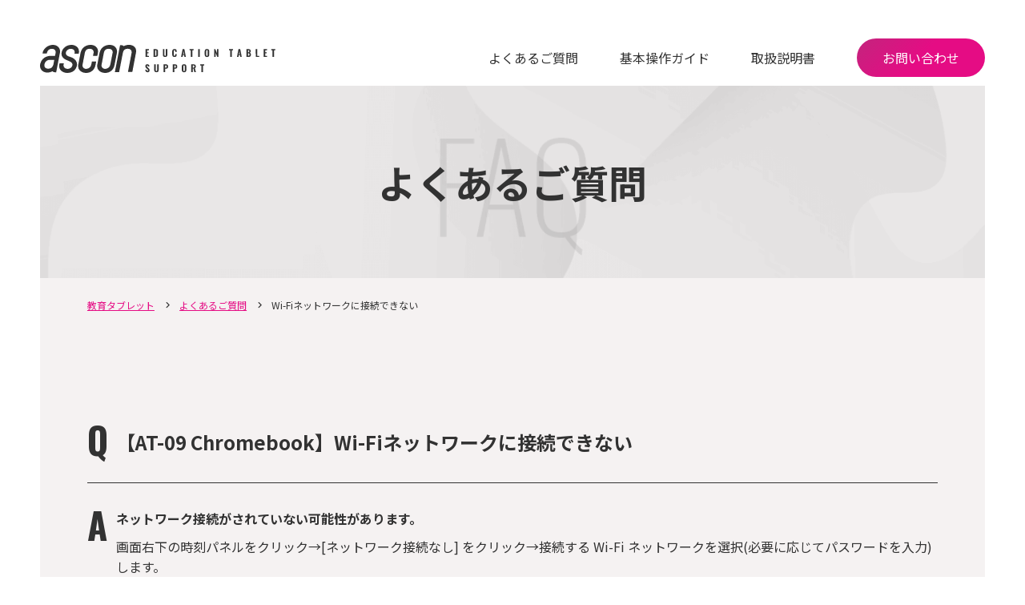

--- FILE ---
content_type: text/html; charset=UTF-8
request_url: https://support.ascon.co.jp/education/faq/answers/wi-fi%E3%83%8D%E3%83%83%E3%83%88%E3%83%AF%E3%83%BC%E3%82%AF%E3%81%AB%E6%8E%A5%E7%B6%9A%E3%81%A7%E3%81%8D%E3%81%AA%E3%81%84/
body_size: 7344
content:
<!DOCTYPE html>
<html lang="ja" prefix="og: https://ogp.me/ns#">
<head>
<meta charset=utf-8>
<meta name="viewport" content="width=device-width, initial-scale=1">
<meta name="keywords" content="アスコン,デバイスサービス,サポート">
<meta name="description" content="Wi-Fiネットワークに接続できない">
<meta http-equiv="X-UA-Compatible" content="IE=edge">
<meta name="format-detection" content="telephone=no">

<title>Wi-Fiネットワークに接続できない｜サポート情報｜株式会社アスコン</title>
<meta property="og:site_name" content="プロダクト サポート | 株式会社アスコン">
<meta property="og:title" content="Wi-Fiネットワークに接続できない｜サポート情報｜株式会社アスコン">
<meta property="og:description" content="Wi-Fiネットワークに接続できない">
<meta property="og:url" content="https://support.ascon.co.jp/education/faq/answers/wi-fi%e3%83%8d%e3%83%83%e3%83%88%e3%83%af%e3%83%bc%e3%82%af%e3%81%ab%e6%8e%a5%e7%b6%9a%e3%81%a7%e3%81%8d%e3%81%aa%e3%81%84/">
<meta property="og:image" content="https://support.ascon.co.jp/wp-content/themes/support-ascon/assets/img/common/ogp.png">
<meta property="og:type" content="website">
<meta name="twitter:card" content="summary_large_image">

<link rel="preconnect" href="https://fonts.gstatic.com">
<link href="https://fonts.googleapis.com/css2?family=Noto+Sans+JP:wght@400;500;700&family=Oswald:wght@200;300;400;500;600;700&display=swap" rel="stylesheet">

<meta name='robots' content='max-image-preview:large' />
<script type="text/javascript">
window._wpemojiSettings = {"baseUrl":"https:\/\/s.w.org\/images\/core\/emoji\/14.0.0\/72x72\/","ext":".png","svgUrl":"https:\/\/s.w.org\/images\/core\/emoji\/14.0.0\/svg\/","svgExt":".svg","source":{"concatemoji":"https:\/\/support.ascon.co.jp\/wp-includes\/js\/wp-emoji-release.min.js"}};
/*! This file is auto-generated */
!function(e,a,t){var n,r,o,i=a.createElement("canvas"),p=i.getContext&&i.getContext("2d");function s(e,t){p.clearRect(0,0,i.width,i.height),p.fillText(e,0,0);e=i.toDataURL();return p.clearRect(0,0,i.width,i.height),p.fillText(t,0,0),e===i.toDataURL()}function c(e){var t=a.createElement("script");t.src=e,t.defer=t.type="text/javascript",a.getElementsByTagName("head")[0].appendChild(t)}for(o=Array("flag","emoji"),t.supports={everything:!0,everythingExceptFlag:!0},r=0;r<o.length;r++)t.supports[o[r]]=function(e){if(p&&p.fillText)switch(p.textBaseline="top",p.font="600 32px Arial",e){case"flag":return s("\ud83c\udff3\ufe0f\u200d\u26a7\ufe0f","\ud83c\udff3\ufe0f\u200b\u26a7\ufe0f")?!1:!s("\ud83c\uddfa\ud83c\uddf3","\ud83c\uddfa\u200b\ud83c\uddf3")&&!s("\ud83c\udff4\udb40\udc67\udb40\udc62\udb40\udc65\udb40\udc6e\udb40\udc67\udb40\udc7f","\ud83c\udff4\u200b\udb40\udc67\u200b\udb40\udc62\u200b\udb40\udc65\u200b\udb40\udc6e\u200b\udb40\udc67\u200b\udb40\udc7f");case"emoji":return!s("\ud83e\udef1\ud83c\udffb\u200d\ud83e\udef2\ud83c\udfff","\ud83e\udef1\ud83c\udffb\u200b\ud83e\udef2\ud83c\udfff")}return!1}(o[r]),t.supports.everything=t.supports.everything&&t.supports[o[r]],"flag"!==o[r]&&(t.supports.everythingExceptFlag=t.supports.everythingExceptFlag&&t.supports[o[r]]);t.supports.everythingExceptFlag=t.supports.everythingExceptFlag&&!t.supports.flag,t.DOMReady=!1,t.readyCallback=function(){t.DOMReady=!0},t.supports.everything||(n=function(){t.readyCallback()},a.addEventListener?(a.addEventListener("DOMContentLoaded",n,!1),e.addEventListener("load",n,!1)):(e.attachEvent("onload",n),a.attachEvent("onreadystatechange",function(){"complete"===a.readyState&&t.readyCallback()})),(e=t.source||{}).concatemoji?c(e.concatemoji):e.wpemoji&&e.twemoji&&(c(e.twemoji),c(e.wpemoji)))}(window,document,window._wpemojiSettings);
</script>
<style type="text/css">
img.wp-smiley,
img.emoji {
	display: inline !important;
	border: none !important;
	box-shadow: none !important;
	height: 1em !important;
	width: 1em !important;
	margin: 0 0.07em !important;
	vertical-align: -0.1em !important;
	background: none !important;
	padding: 0 !important;
}
</style>
	<link rel='stylesheet' id='wp-block-library-css' href='https://support.ascon.co.jp/wp-includes/css/dist/block-library/style.min.css' type='text/css' media='all' />
<link rel='stylesheet' id='classic-theme-styles-css' href='https://support.ascon.co.jp/wp-includes/css/classic-themes.min.css' type='text/css' media='all' />
<style id='global-styles-inline-css' type='text/css'>
body{--wp--preset--color--black: #000000;--wp--preset--color--cyan-bluish-gray: #abb8c3;--wp--preset--color--white: #ffffff;--wp--preset--color--pale-pink: #f78da7;--wp--preset--color--vivid-red: #cf2e2e;--wp--preset--color--luminous-vivid-orange: #ff6900;--wp--preset--color--luminous-vivid-amber: #fcb900;--wp--preset--color--light-green-cyan: #7bdcb5;--wp--preset--color--vivid-green-cyan: #00d084;--wp--preset--color--pale-cyan-blue: #8ed1fc;--wp--preset--color--vivid-cyan-blue: #0693e3;--wp--preset--color--vivid-purple: #9b51e0;--wp--preset--gradient--vivid-cyan-blue-to-vivid-purple: linear-gradient(135deg,rgba(6,147,227,1) 0%,rgb(155,81,224) 100%);--wp--preset--gradient--light-green-cyan-to-vivid-green-cyan: linear-gradient(135deg,rgb(122,220,180) 0%,rgb(0,208,130) 100%);--wp--preset--gradient--luminous-vivid-amber-to-luminous-vivid-orange: linear-gradient(135deg,rgba(252,185,0,1) 0%,rgba(255,105,0,1) 100%);--wp--preset--gradient--luminous-vivid-orange-to-vivid-red: linear-gradient(135deg,rgba(255,105,0,1) 0%,rgb(207,46,46) 100%);--wp--preset--gradient--very-light-gray-to-cyan-bluish-gray: linear-gradient(135deg,rgb(238,238,238) 0%,rgb(169,184,195) 100%);--wp--preset--gradient--cool-to-warm-spectrum: linear-gradient(135deg,rgb(74,234,220) 0%,rgb(151,120,209) 20%,rgb(207,42,186) 40%,rgb(238,44,130) 60%,rgb(251,105,98) 80%,rgb(254,248,76) 100%);--wp--preset--gradient--blush-light-purple: linear-gradient(135deg,rgb(255,206,236) 0%,rgb(152,150,240) 100%);--wp--preset--gradient--blush-bordeaux: linear-gradient(135deg,rgb(254,205,165) 0%,rgb(254,45,45) 50%,rgb(107,0,62) 100%);--wp--preset--gradient--luminous-dusk: linear-gradient(135deg,rgb(255,203,112) 0%,rgb(199,81,192) 50%,rgb(65,88,208) 100%);--wp--preset--gradient--pale-ocean: linear-gradient(135deg,rgb(255,245,203) 0%,rgb(182,227,212) 50%,rgb(51,167,181) 100%);--wp--preset--gradient--electric-grass: linear-gradient(135deg,rgb(202,248,128) 0%,rgb(113,206,126) 100%);--wp--preset--gradient--midnight: linear-gradient(135deg,rgb(2,3,129) 0%,rgb(40,116,252) 100%);--wp--preset--duotone--dark-grayscale: url('#wp-duotone-dark-grayscale');--wp--preset--duotone--grayscale: url('#wp-duotone-grayscale');--wp--preset--duotone--purple-yellow: url('#wp-duotone-purple-yellow');--wp--preset--duotone--blue-red: url('#wp-duotone-blue-red');--wp--preset--duotone--midnight: url('#wp-duotone-midnight');--wp--preset--duotone--magenta-yellow: url('#wp-duotone-magenta-yellow');--wp--preset--duotone--purple-green: url('#wp-duotone-purple-green');--wp--preset--duotone--blue-orange: url('#wp-duotone-blue-orange');--wp--preset--font-size--small: 13px;--wp--preset--font-size--medium: 20px;--wp--preset--font-size--large: 36px;--wp--preset--font-size--x-large: 42px;--wp--preset--spacing--20: 0.44rem;--wp--preset--spacing--30: 0.67rem;--wp--preset--spacing--40: 1rem;--wp--preset--spacing--50: 1.5rem;--wp--preset--spacing--60: 2.25rem;--wp--preset--spacing--70: 3.38rem;--wp--preset--spacing--80: 5.06rem;--wp--preset--shadow--natural: 6px 6px 9px rgba(0, 0, 0, 0.2);--wp--preset--shadow--deep: 12px 12px 50px rgba(0, 0, 0, 0.4);--wp--preset--shadow--sharp: 6px 6px 0px rgba(0, 0, 0, 0.2);--wp--preset--shadow--outlined: 6px 6px 0px -3px rgba(255, 255, 255, 1), 6px 6px rgba(0, 0, 0, 1);--wp--preset--shadow--crisp: 6px 6px 0px rgba(0, 0, 0, 1);}:where(.is-layout-flex){gap: 0.5em;}body .is-layout-flow > .alignleft{float: left;margin-inline-start: 0;margin-inline-end: 2em;}body .is-layout-flow > .alignright{float: right;margin-inline-start: 2em;margin-inline-end: 0;}body .is-layout-flow > .aligncenter{margin-left: auto !important;margin-right: auto !important;}body .is-layout-constrained > .alignleft{float: left;margin-inline-start: 0;margin-inline-end: 2em;}body .is-layout-constrained > .alignright{float: right;margin-inline-start: 2em;margin-inline-end: 0;}body .is-layout-constrained > .aligncenter{margin-left: auto !important;margin-right: auto !important;}body .is-layout-constrained > :where(:not(.alignleft):not(.alignright):not(.alignfull)){max-width: var(--wp--style--global--content-size);margin-left: auto !important;margin-right: auto !important;}body .is-layout-constrained > .alignwide{max-width: var(--wp--style--global--wide-size);}body .is-layout-flex{display: flex;}body .is-layout-flex{flex-wrap: wrap;align-items: center;}body .is-layout-flex > *{margin: 0;}:where(.wp-block-columns.is-layout-flex){gap: 2em;}.has-black-color{color: var(--wp--preset--color--black) !important;}.has-cyan-bluish-gray-color{color: var(--wp--preset--color--cyan-bluish-gray) !important;}.has-white-color{color: var(--wp--preset--color--white) !important;}.has-pale-pink-color{color: var(--wp--preset--color--pale-pink) !important;}.has-vivid-red-color{color: var(--wp--preset--color--vivid-red) !important;}.has-luminous-vivid-orange-color{color: var(--wp--preset--color--luminous-vivid-orange) !important;}.has-luminous-vivid-amber-color{color: var(--wp--preset--color--luminous-vivid-amber) !important;}.has-light-green-cyan-color{color: var(--wp--preset--color--light-green-cyan) !important;}.has-vivid-green-cyan-color{color: var(--wp--preset--color--vivid-green-cyan) !important;}.has-pale-cyan-blue-color{color: var(--wp--preset--color--pale-cyan-blue) !important;}.has-vivid-cyan-blue-color{color: var(--wp--preset--color--vivid-cyan-blue) !important;}.has-vivid-purple-color{color: var(--wp--preset--color--vivid-purple) !important;}.has-black-background-color{background-color: var(--wp--preset--color--black) !important;}.has-cyan-bluish-gray-background-color{background-color: var(--wp--preset--color--cyan-bluish-gray) !important;}.has-white-background-color{background-color: var(--wp--preset--color--white) !important;}.has-pale-pink-background-color{background-color: var(--wp--preset--color--pale-pink) !important;}.has-vivid-red-background-color{background-color: var(--wp--preset--color--vivid-red) !important;}.has-luminous-vivid-orange-background-color{background-color: var(--wp--preset--color--luminous-vivid-orange) !important;}.has-luminous-vivid-amber-background-color{background-color: var(--wp--preset--color--luminous-vivid-amber) !important;}.has-light-green-cyan-background-color{background-color: var(--wp--preset--color--light-green-cyan) !important;}.has-vivid-green-cyan-background-color{background-color: var(--wp--preset--color--vivid-green-cyan) !important;}.has-pale-cyan-blue-background-color{background-color: var(--wp--preset--color--pale-cyan-blue) !important;}.has-vivid-cyan-blue-background-color{background-color: var(--wp--preset--color--vivid-cyan-blue) !important;}.has-vivid-purple-background-color{background-color: var(--wp--preset--color--vivid-purple) !important;}.has-black-border-color{border-color: var(--wp--preset--color--black) !important;}.has-cyan-bluish-gray-border-color{border-color: var(--wp--preset--color--cyan-bluish-gray) !important;}.has-white-border-color{border-color: var(--wp--preset--color--white) !important;}.has-pale-pink-border-color{border-color: var(--wp--preset--color--pale-pink) !important;}.has-vivid-red-border-color{border-color: var(--wp--preset--color--vivid-red) !important;}.has-luminous-vivid-orange-border-color{border-color: var(--wp--preset--color--luminous-vivid-orange) !important;}.has-luminous-vivid-amber-border-color{border-color: var(--wp--preset--color--luminous-vivid-amber) !important;}.has-light-green-cyan-border-color{border-color: var(--wp--preset--color--light-green-cyan) !important;}.has-vivid-green-cyan-border-color{border-color: var(--wp--preset--color--vivid-green-cyan) !important;}.has-pale-cyan-blue-border-color{border-color: var(--wp--preset--color--pale-cyan-blue) !important;}.has-vivid-cyan-blue-border-color{border-color: var(--wp--preset--color--vivid-cyan-blue) !important;}.has-vivid-purple-border-color{border-color: var(--wp--preset--color--vivid-purple) !important;}.has-vivid-cyan-blue-to-vivid-purple-gradient-background{background: var(--wp--preset--gradient--vivid-cyan-blue-to-vivid-purple) !important;}.has-light-green-cyan-to-vivid-green-cyan-gradient-background{background: var(--wp--preset--gradient--light-green-cyan-to-vivid-green-cyan) !important;}.has-luminous-vivid-amber-to-luminous-vivid-orange-gradient-background{background: var(--wp--preset--gradient--luminous-vivid-amber-to-luminous-vivid-orange) !important;}.has-luminous-vivid-orange-to-vivid-red-gradient-background{background: var(--wp--preset--gradient--luminous-vivid-orange-to-vivid-red) !important;}.has-very-light-gray-to-cyan-bluish-gray-gradient-background{background: var(--wp--preset--gradient--very-light-gray-to-cyan-bluish-gray) !important;}.has-cool-to-warm-spectrum-gradient-background{background: var(--wp--preset--gradient--cool-to-warm-spectrum) !important;}.has-blush-light-purple-gradient-background{background: var(--wp--preset--gradient--blush-light-purple) !important;}.has-blush-bordeaux-gradient-background{background: var(--wp--preset--gradient--blush-bordeaux) !important;}.has-luminous-dusk-gradient-background{background: var(--wp--preset--gradient--luminous-dusk) !important;}.has-pale-ocean-gradient-background{background: var(--wp--preset--gradient--pale-ocean) !important;}.has-electric-grass-gradient-background{background: var(--wp--preset--gradient--electric-grass) !important;}.has-midnight-gradient-background{background: var(--wp--preset--gradient--midnight) !important;}.has-small-font-size{font-size: var(--wp--preset--font-size--small) !important;}.has-medium-font-size{font-size: var(--wp--preset--font-size--medium) !important;}.has-large-font-size{font-size: var(--wp--preset--font-size--large) !important;}.has-x-large-font-size{font-size: var(--wp--preset--font-size--x-large) !important;}
.wp-block-navigation a:where(:not(.wp-element-button)){color: inherit;}
:where(.wp-block-columns.is-layout-flex){gap: 2em;}
.wp-block-pullquote{font-size: 1.5em;line-height: 1.6;}
</style>
<link rel='stylesheet' id='wordpress-popular-posts-css-css' href='https://support.ascon.co.jp/wp-content/plugins/wordpress-popular-posts/assets/css/wpp.css?ver=6.1.4' type='text/css' media='all' />
<link rel='stylesheet' id='common-style-css' href='https://support.ascon.co.jp/wp-content/themes/support-ascon/assets/css/common.css?2405280530' type='text/css' media='all' />
<script type='application/json' id='wpp-json'>
{"sampling_active":0,"sampling_rate":100,"ajax_url":"https:\/\/support.ascon.co.jp\/wp-json\/wordpress-popular-posts\/v1\/popular-posts","api_url":"https:\/\/support.ascon.co.jp\/wp-json\/wordpress-popular-posts","ID":204,"token":"4256e9b3fa","lang":0,"debug":0}
</script>
<script type='text/javascript' src='https://support.ascon.co.jp/wp-content/plugins/wordpress-popular-posts/assets/js/wpp.min.js?ver=6.1.4' id='wpp-js-js'></script>
<script type='text/javascript' src='https://support.ascon.co.jp/wp-includes/js/jquery/jquery.min.js?ver=3.6.4' id='jquery-core-js'></script>
<script type='text/javascript' src='https://support.ascon.co.jp/wp-includes/js/jquery/jquery-migrate.min.js?ver=3.4.0' id='jquery-migrate-js'></script>
<link rel="https://api.w.org/" href="https://support.ascon.co.jp/wp-json/" /><link rel="alternate" type="application/json" href="https://support.ascon.co.jp/wp-json/wp/v2/education_faq/204" /><link rel="EditURI" type="application/rsd+xml" title="RSD" href="https://support.ascon.co.jp/xmlrpc.php?rsd" />
<link rel="wlwmanifest" type="application/wlwmanifest+xml" href="https://support.ascon.co.jp/wp-includes/wlwmanifest.xml" />
<link rel="canonical" href="https://support.ascon.co.jp/education/faq/answers/wi-fi%e3%83%8d%e3%83%83%e3%83%88%e3%83%af%e3%83%bc%e3%82%af%e3%81%ab%e6%8e%a5%e7%b6%9a%e3%81%a7%e3%81%8d%e3%81%aa%e3%81%84/" />
<link rel='shortlink' href='https://support.ascon.co.jp/?p=204' />
<link rel="alternate" type="application/json+oembed" href="https://support.ascon.co.jp/wp-json/oembed/1.0/embed?url=https%3A%2F%2Fsupport.ascon.co.jp%2Feducation%2Ffaq%2Fanswers%2Fwi-fi%25e3%2583%258d%25e3%2583%2583%25e3%2583%2588%25e3%2583%25af%25e3%2583%25bc%25e3%2582%25af%25e3%2581%25ab%25e6%258e%25a5%25e7%25b6%259a%25e3%2581%25a7%25e3%2581%258d%25e3%2581%25aa%25e3%2581%2584%2F" />
<link rel="alternate" type="text/xml+oembed" href="https://support.ascon.co.jp/wp-json/oembed/1.0/embed?url=https%3A%2F%2Fsupport.ascon.co.jp%2Feducation%2Ffaq%2Fanswers%2Fwi-fi%25e3%2583%258d%25e3%2583%2583%25e3%2583%2588%25e3%2583%25af%25e3%2583%25bc%25e3%2582%25af%25e3%2581%25ab%25e6%258e%25a5%25e7%25b6%259a%25e3%2581%25a7%25e3%2581%258d%25e3%2581%25aa%25e3%2581%2584%2F&#038;format=xml" />
            <style id="wpp-loading-animation-styles">@-webkit-keyframes bgslide{from{background-position-x:0}to{background-position-x:-200%}}@keyframes bgslide{from{background-position-x:0}to{background-position-x:-200%}}.wpp-widget-placeholder,.wpp-widget-block-placeholder{margin:0 auto;width:60px;height:3px;background:#dd3737;background:linear-gradient(90deg,#dd3737 0%,#571313 10%,#dd3737 100%);background-size:200% auto;border-radius:3px;-webkit-animation:bgslide 1s infinite linear;animation:bgslide 1s infinite linear}</style>
            
<!-- Google Tag Manager -->
<script>(function(w,d,s,l,i){w[l]=w[l]||[];w[l].push({'gtm.start':
new Date().getTime(),event:'gtm.js'});var f=d.getElementsByTagName(s)[0],
j=d.createElement(s),dl=l!='dataLayer'?'&l='+l:'';j.async=true;j.src=
'https://www.googletagmanager.com/gtm.js?id='+i+dl;f.parentNode.insertBefore(j,f);
})(window,document,'script','dataLayer','GTM-NP6R7Q4');</script>
<!-- End Google Tag Manager -->
</head>

<body class="education_faq-template-default single single-education_faq postid-204">
<!-- Google Tag Manager (noscript) -->
<noscript><iframe src="https://www.googletagmanager.com/ns.html?id=GTM-NP6R7Q4"
height="0" width="0" style="display:none;visibility:hidden"></iframe></noscript>
<!-- End Google Tag Manager (noscript) -->

<header id="hdr" class="hdr">
	<div class="hdr__innr">
		<div id="hdr-sp-hdr" class="hdr__sp-hdr">
			<div class="hdr__logo">
							<a href="https://support.ascon.co.jp/education/">
					<img src="https://support.ascon.co.jp/wp-content/themes/support-ascon/assets/img/education/common/hdr_logo.svg" width="294" height="37" alt="asconサポート 教育タブレット">
				</a>
						</div>
						<button id="hdr-tgl" class="hdr__tgl" type="button"><span class="hdr__tgl-icon"></span></button>
				</div>

							<nav id="hdr-nav" class="hdr__nav">
			<ul class="hdr__nav-list">
				<li><a href="/education/faq/">よくあるご質問</a></li>
				<li>
					<span>基本操作ガイド</span>
					<ul class="hdr__sub-nav" style="display:none;">
						<li><a href="/education/windows/">AT-08 Windows</a></li>
						<li><a href="/education/windows_at-11/">AT-11 Windows</a></li>
						<li><a href="/education/windows_at-12/">AT-12 Windows</a></li>
						<li><a href="/education/android_at-14/">AT-14 Android</a></li>
						<li><a href="/education/chromebook/">AT-09 Chromebook</a></li>
					</ul>
				</li>
				<li><a href="/education/manual/">取扱説明書</a></li>
				<li><a href="/education/contact/">お問い合わせ</a></li>
			</ul>
		</nav>			</div>
</header>
<main class="main"><div class="kv">
	<div class="kv__innr faq">
		<div class="kv__hdg">
					<p class="kv__hdg-main">よくあるご質問</p>
				</div>
	</div>
</div>


<div class="breadcrumb">
<ul class="breadcrumb-list">
<li><a href="https://support.ascon.co.jp/education">教育タブレット</a></li>
<li><a href="https://support.ascon.co.jp/education/faq/">よくあるご質問</a></li>
<li>Wi-Fiネットワークに接続できない</li>
</ul>
</div>


<div class="cnt">
	<div class="wrap--l">
						<article>
			<h1 class="faq-hdg">【AT-09 Chromebook】Wi-Fiネットワークに接続できない</h1>
			<section class="faq-body">
							
<h2 class="wp-block-heading">ネットワーク接続がされていない可能性があります。</h2>



<p>画面右下の時刻パネルをクリック→[ネットワーク接続なし] をクリック→接続する Wi-Fi ネットワークを選択(必要に応じてパスワードを入力)します。<br>設定方法は<a href="/education/chromebook/#sec02">こちら</a>から確認できます。<br>通信機器間に電波を遮る障害物がないか、距離が離れすぎていないかを確認してください。</p>



<h2 class="wp-block-heading">他のデバイス（PC・スマートフォンなど）の接続はできていますか。</h2>



<p>他のデバイスで接続できていれば、Chromebook の不具合の可能性があります。<br>本体の再起動を行うと改善する可能性があります。一度電源をオフにしてから、再度電源を入れてください。</p>



<h2 class="wp-block-heading">お使いのWi-Fi以外のもので接続できるかお試しください。</h2>



<p>特定のWi-Fiがつながらない状態ですか。他のWi-Fiで使用できますか。スマートフォンなどのデザリング機能で使用できますか。<br>使用可能であれば、Chromebookの不具合ではありません。</p>



<h2 class="wp-block-heading">Wi-Fiルーターを再起動して接続できるかお試し下さい。</h2>



<p>Wi-Fiを再起動しても接続できない場合はChromebook の不具合の可能性があります。</p>



<p>※上記ご確認いただき、改善できない場合はWEB上での解決が難しいので、<a href="/education/contact/">問い合わせフォーム</a>より弊社サポート（アスコンタブレットヘルプデスク）までお問い合わせください。</p>

<div class="helpful ">

		<div class="helpful-header">
		<h3 class="helpful-headline">参考になりましたか？</h3>	</div><!-- .helpful-header -->
	
	<div class="helpful-content" role="alert">
		<span></span>
	</div><!-- .helpful-content -->

		<div class="helpful-controls">

		<div>
			<button class="helpful-pro helpful-button" type="button" data-value="pro" data-post="204" role="button">
				はい							</button>
		</div>

		<div>
			<button class="helpful-contra helpful-button" type="button" data-value="contra" data-post="204" role="button">
				いいえ							</button>
		</div>

	</div><!-- .helpful-controls -->
	
	
</div><!-- .helpful -->
						</section>
		</article>
	</div>
		<div class="sec--l">
		<div class="wrap--ss">
			
<form method="get" id="search" action="https://support.ascon.co.jp/education/faq/">
	<div class="search-form">
		<input id="search-input" class="search-form__input" name="s" type="text" placeholder="キーワードで検索" value="" autocomplete="off">
		<button class="search-form__btn" type="submit"><span class="scr-only">検索</span></button>
	</div>
	<input type="hidden" name="post_type" value="education_faq">
</form>


<div class="search-words"><p class="search-words__hdg">クイック検索</p>
	<ul>
			<li><a href="https://support.ascon.co.jp/education/faq/?s=Chromebook ">Chromebook</a></li>
			<li><a href="https://support.ascon.co.jp/education/faq/?s=操作方法 ">操作方法</a></li>
			<li><a href="https://support.ascon.co.jp/education/faq/?s=ネットワーク%20繋がらない ">ネットワーク 繋がらない</a></li>
			<li><a href="https://support.ascon.co.jp/education/faq/?s=不具合 ">不具合</a></li>
		</ul>
</div>
		</div>
	</div>
	<div class="sec--l">
		<div class="wrap--l">
			<h3 class="hdg-02">関連するFAQ</h3>
			<ul class="faq-list">
				<li class="faq-list__item">
					<a class="faq-list__link" href="https://support.ascon.co.jp/education/faq/answers/%e5%ad%a6%e6%a0%a1%e5%a4%96%e3%81%a7%e3%82%a4%e3%83%b3%e3%82%bf%e3%83%bc%e3%83%8d%e3%83%83%e3%83%88%e6%8e%a5%e7%b6%9a%e3%81%99%e3%82%8b%e5%a0%b4%e5%90%88%e3%80%81%e5%af%be%e5%bf%9c%e3%81%97%e3%81%a6/">【AT-09 Chromebook】学校外でインターネット接続する場合、対応している通信は何でしょうか？　</a>
				</li>
				<li class="faq-list__item">
					<a class="faq-list__link" href="https://support.ascon.co.jp/education/faq/answers/%e3%82%a4%e3%83%b3%e3%82%bf%e3%83%bc%e3%83%8d%e3%83%83%e3%83%88%e3%81%ae%e6%8e%a5%e7%b6%9a%e3%81%ab%e5%bf%85%e8%a6%81%e3%81%aa%e6%83%85%e5%a0%b1%e3%82%92%e6%95%99%e3%81%88%e3%81%a6%e3%81%8f%e3%81%a0/">【AT-09 Chromebook】インターネットの接続に必要な情報を教えてください。</a>
				</li>
				<li class="faq-list__item">
					<a class="faq-list__link" href="https://support.ascon.co.jp/education/faq/answers/%e5%ad%a6%e6%a0%a1%e3%81%ab%e3%81%afwi-fi%ef%bc%88%e7%84%a1%e7%b7%9alan%ef%bc%89%e7%92%b0%e5%a2%83%e3%81%af%e3%81%82%e3%82%8a%e3%81%be%e3%81%99%e3%81%8b%ef%bc%9f/">【AT-09 Chromebook】学校にはWi-Fi（無線LAN）環境はありますか？</a>
				</li>
			</ul>
		</div>
	</div>
</div>


</main>

<div id="pagetop" class="pagetop">
	<a class="pagetop__link" href="#">
		<span class="pagetop__txt">TOP</span>
		<span class="pagetop__img"><img src="https://support.ascon.co.jp/wp-content/themes/support-ascon/assets/img/common/pagetop.svg" alt="PAGETOP"></span>
	</a>
</div>
<footer id="ftr" class="ftr">
	<div class="ftr__innr">
				<div class="ftr__top">
			<div class="ftr__logo"><img src="https://support.ascon.co.jp/wp-content/themes/support-ascon/assets/img/common/ftr_logo.svg" width="120" height="35" alt="アスコン"></div>
			<ul class="ftr__nav-list">
			<li><a href="https://support.ascon.co.jp/education/">教育タブレットサポート</a></li>
<li><a href="/education/faq/">よくあるご質問</a></li>
<li><a href="https://support.ascon.co.jp/education/manual/">取扱説明書</a></li>
<li><a href="https://support.ascon.co.jp/education/software-link/">主要ソフトウエアヘルプ</a></li>
<li><a href="https://support.ascon.co.jp/education/contact/">お問い合わせ</a></li>
<li><a href="/education/information/">お知らせ</a></li>
				<li><a href="https://www.ascon.co.jp/company/" target="_blank" rel="noopener noreferrer">企業情報</a></li>
			</ul>
		</div>
				<div class="ftr__btm">
							<ul class="ftr__link-list">
					<li><a href="https://www.ascon.co.jp/company/privacy/" target="_blank" rel="noopener noreferrer">個人情報保護方針</a></li>
									<li><a href="https://support.ascon.co.jp/education/sitepolicy/">このサイトについて</a></li>
								</ul>
						<div class="ftr__copy">
				<small>&copy; 2026 ascon co., LTD.</small>
			</div>
		</div>
	</div>
</footer>
<script type='text/javascript' id='helpful-js-extra'>
/* <![CDATA[ */
var helpful = {"ajax_url":"https:\/\/support.ascon.co.jp\/wp-admin\/admin-ajax.php","ajax_data":{"user_id":"275ee13ed31dd656d64d1483a51cb14d","_wpnonce":"51f271ad37"},"translations":{"fieldIsRequired":"This field is required."},"ajax_session":{"helpful_user":"275ee13ed31dd656d64d1483a51cb14d"}};
/* ]]> */
</script>
<script type='text/javascript' src='https://support.ascon.co.jp/wp-content/plugins/helpful/core/assets/js/helpful.js?ver=4.4.25' id='helpful-js'></script>
<script type='text/javascript' src='https://support.ascon.co.jp/wp-content/themes/support-ascon/assets/js/common.min.js?2402010659' id='common-min-js'></script>
</body>
</html>

--- FILE ---
content_type: text/css
request_url: https://support.ascon.co.jp/wp-content/themes/support-ascon/assets/css/common.css?2405280530
body_size: 11220
content:
@charset "UTF-8";
/*! destyle.css v1.0.13 | MIT License | https://github.com/nicolas-cusan/destyle.css */*{-webkit-box-sizing:border-box;box-sizing:border-box}:after,:before{-webkit-box-sizing:inherit;box-sizing:inherit}html{line-height:1.15;-webkit-text-size-adjust:100%;-webkit-tap-highlight-color:transparent}body{margin:0}main{display:block}address,blockquote,dl,figure,form,iframe,p,pre,table{margin:0}h1,h2,h3,h4,h5,h6{font-size:inherit;line-height:inherit;font-weight:inherit;margin:0}ol,ul{margin:0;padding:0;list-style:none}dt{font-weight:bold}dd{margin-left:0}hr{-webkit-box-sizing:content-box;box-sizing:content-box;height:0;overflow:visible;border:0;border-top:1px solid;margin:0;clear:both;color:inherit}pre{font-family:monospace,monospace;font-size:inherit}address{font-style:inherit}a{background-color:transparent;text-decoration:none;color:inherit;outline:none}abbr[title]{border-bottom:none;text-decoration:underline;-webkit-text-decoration:underline dotted;text-decoration:underline dotted}b,strong{font-weight:bolder}code,kbd,samp{font-family:monospace,monospace;font-size:inherit}small{font-size:80%}sub,sup{font-size:75%;line-height:0;position:relative;vertical-align:baseline}sub{bottom:-0.25em}sup{top:-0.5em}img{border-style:none;vertical-align:bottom}embed,iframe,object{border:0;vertical-align:bottom}button,input,optgroup,select,textarea{-webkit-appearance:none;-moz-appearance:none;appearance:none;vertical-align:middle;color:inherit;font:inherit;border:0;background:transparent;padding:0;margin:0;outline:0;border-radius:0;text-align:inherit}select::-ms-expand{display:none}[type=checkbox]{-webkit-appearance:checkbox;-moz-appearance:checkbox;appearance:checkbox}[type=radio]{-webkit-appearance:radio;-moz-appearance:radio;appearance:radio}button,input{overflow:visible}button,select{text-transform:none}[type=button],[type=reset],[type=submit],button{cursor:pointer;-webkit-appearance:none;-moz-appearance:none;appearance:none}[type=button][disabled],[type=reset][disabled],[type=submit][disabled],button[disabled]{cursor:default}[type=button]::-moz-focus-inner,[type=reset]::-moz-focus-inner,[type=submit]::-moz-focus-inner,button::-moz-focus-inner{border-style:none;padding:0}[type=button]:-moz-focusring,[type=reset]:-moz-focusring,[type=submit]:-moz-focusring,button:-moz-focusring{outline:1px dotted ButtonText}option{padding:0}fieldset{margin:0;padding:0;border:0;min-width:0}legend{color:inherit;display:table;max-width:100%;padding:0;white-space:normal}progress{vertical-align:baseline}textarea{overflow:auto}[type=checkbox],[type=radio]{padding:0}[type=number]::-webkit-inner-spin-button,[type=number]::-webkit-outer-spin-button{height:auto}[type=search]{outline-offset:-2px}[type=search]::-webkit-search-decoration{-webkit-appearance:none}::-webkit-file-upload-button{-webkit-appearance:button;font:inherit}label[for]{cursor:pointer}details{display:block}summary{display:list-item}table{border-collapse:collapse;border-spacing:0}caption{text-align:left}td,th{vertical-align:top;padding:0}th{text-align:left;font-weight:bold}template{display:none}[hidden]{display:none}@font-face{font-family:"asicon";src:url("../font/asicon.eot?240517");src:url("../font/asicon.eot?240517#iefix") format("embedded-opentype"),url("../font/asicon.ttf?240517") format("truetype"),url("../font/asicon.woff?240517") format("woff"),url("../font/asicon.svg?240517#asicon") format("svg");font-weight:normal;font-style:normal;font-display:block}.i-angle-r:before{content:"\e900";font-family:"asicon"!important;speak:never;font-style:normal;vertical-align:inherit;font-weight:normal;font-variant:normal;text-transform:none;-webkit-font-smoothing:antialiased;-moz-osx-font-smoothing:grayscale}.i-blank:before{content:"\e901";font-family:"asicon"!important;speak:never;font-style:normal;vertical-align:inherit;font-weight:normal;font-variant:normal;text-transform:none;-webkit-font-smoothing:antialiased;-moz-osx-font-smoothing:grayscale}.i-search:before{content:"\e902";font-family:"asicon"!important;speak:never;font-style:normal;vertical-align:inherit;font-weight:normal;font-variant:normal;text-transform:none;-webkit-font-smoothing:antialiased;-moz-osx-font-smoothing:grayscale}.i-pc:before{content:"\e903";font-family:"asicon"!important;speak:never;font-style:normal;vertical-align:inherit;font-weight:normal;font-variant:normal;text-transform:none;-webkit-font-smoothing:antialiased;-moz-osx-font-smoothing:grayscale}.i-ribon-l:before{content:"\e904";font-family:"asicon"!important;speak:never;font-style:normal;vertical-align:inherit;font-weight:normal;font-variant:normal;text-transform:none;-webkit-font-smoothing:antialiased;-moz-osx-font-smoothing:grayscale}.i-book:before{content:"\e905";font-family:"asicon"!important;speak:never;font-style:normal;vertical-align:inherit;font-weight:normal;font-variant:normal;text-transform:none;-webkit-font-smoothing:antialiased;-moz-osx-font-smoothing:grayscale}.i-box:before{content:"\e906";font-family:"asicon"!important;speak:never;font-style:normal;vertical-align:inherit;font-weight:normal;font-variant:normal;text-transform:none;-webkit-font-smoothing:antialiased;-moz-osx-font-smoothing:grayscale}.i-contact-l:before{content:"\e907";font-family:"asicon"!important;speak:never;font-style:normal;vertical-align:inherit;font-weight:normal;font-variant:normal;text-transform:none;-webkit-font-smoothing:antialiased;-moz-osx-font-smoothing:grayscale}.i-ribon:before{content:"\e908";font-family:"asicon"!important;speak:never;font-style:normal;vertical-align:inherit;font-weight:normal;font-variant:normal;text-transform:none;-webkit-font-smoothing:antialiased;-moz-osx-font-smoothing:grayscale}.i-tablet:before{content:"\e909";font-family:"asicon"!important;speak:never;font-style:normal;vertical-align:inherit;font-weight:normal;font-variant:normal;text-transform:none;-webkit-font-smoothing:antialiased;-moz-osx-font-smoothing:grayscale}.i-setting:before{content:"\e90a";font-family:"asicon"!important;speak:never;font-style:normal;vertical-align:inherit;font-weight:normal;font-variant:normal;text-transform:none;-webkit-font-smoothing:antialiased;-moz-osx-font-smoothing:grayscale}.i-lose:before{content:"\e90b";font-family:"asicon"!important;speak:never;font-style:normal;vertical-align:inherit;font-weight:normal;font-variant:normal;text-transform:none;-webkit-font-smoothing:antialiased;-moz-osx-font-smoothing:grayscale}.i-note:before{content:"\e90c";font-family:"asicon"!important;speak:never;font-style:normal;vertical-align:inherit;font-weight:normal;font-variant:normal;text-transform:none;-webkit-font-smoothing:antialiased;-moz-osx-font-smoothing:grayscale}.i-network:before{content:"\e90d";font-family:"asicon"!important;speak:never;font-style:normal;vertical-align:inherit;font-weight:normal;font-variant:normal;text-transform:none;-webkit-font-smoothing:antialiased;-moz-osx-font-smoothing:grayscale}.i-support:before{content:"\e90e";font-family:"asicon"!important;speak:never;font-style:normal;vertical-align:inherit;font-weight:normal;font-variant:normal;text-transform:none;-webkit-font-smoothing:antialiased;-moz-osx-font-smoothing:grayscale}.i-contact:before{content:"\e90f";font-family:"asicon"!important;speak:never;font-style:normal;vertical-align:inherit;font-weight:normal;font-variant:normal;text-transform:none;-webkit-font-smoothing:antialiased;-moz-osx-font-smoothing:grayscale}.i-flag:before{content:"\e910";font-family:"asicon"!important;speak:never;font-style:normal;vertical-align:inherit;font-weight:normal;font-variant:normal;text-transform:none;-webkit-font-smoothing:antialiased;-moz-osx-font-smoothing:grayscale}.i-wifi:before{content:"\e911";font-family:"asicon"!important;speak:never;font-style:normal;vertical-align:inherit;font-weight:normal;font-variant:normal;text-transform:none;-webkit-font-smoothing:antialiased;-moz-osx-font-smoothing:grayscale}.i-network2:before{content:"\e912";font-family:"asicon"!important;speak:never;font-style:normal;vertical-align:inherit;font-weight:normal;font-variant:normal;text-transform:none;-webkit-font-smoothing:antialiased;-moz-osx-font-smoothing:grayscale}html{font-size:62.5%;min-height:100vh}body{min-height:100vh;font-family:"Noto Sans JP","Hiragino Kaku Gothic ProN","ヒラギノ角ゴ ProN W3",YuGothic,"Yu Gothic","游ゴシック","游ゴシック体","游ゴシック Medium","Yu Gothic Medium","メイリオ",Meiryo,-apple-system,BlinkMacSystemFont,system-ui;font-size:1.6rem;color:#323232;line-height:1.6}@media screen and (max-width:1024px){body{padding-top:84px}}@media screen and (max-width:480px){body{padding-top:68px;font-size:1.3rem}}img{max-width:100%;width:auto;height:auto}.main a:not([class]){color:#E50C84;text-decoration:underline}.main a:not([class]):hover{color:#747474}a[target=_blank]:not([class]):after{display:inline-block;margin-left:0.3em;content:"\e901";font-family:"asicon"!important;speak:never;font-style:normal;vertical-align:inherit;font-weight:normal;font-variant:normal;text-transform:none;-webkit-font-smoothing:antialiased;-moz-osx-font-smoothing:grayscale}input,select,textarea{width:100%;padding:13px 32px;background:#FFF;line-height:1.5}input::-webkit-input-placeholder,select::-webkit-input-placeholder,textarea::-webkit-input-placeholder{color:#C7C7C7}input::-moz-placeholder,select::-moz-placeholder,textarea::-moz-placeholder{color:#C7C7C7}input:-ms-input-placeholder,select:-ms-input-placeholder,textarea:-ms-input-placeholder{color:#C7C7C7}input::-ms-input-placeholder,select::-ms-input-placeholder,textarea::-ms-input-placeholder{color:#C7C7C7}input::placeholder,select::placeholder,textarea::placeholder{color:#C7C7C7}input::-ms-input-placeholder,select::-ms-input-placeholder,textarea::-ms-input-placeholder{color:#C7C7C7}input:-ms-input-placeholder,select:-ms-input-placeholder,textarea:-ms-input-placeholder{color:#C7C7C7}@media screen and (max-width:768px){input,select,textarea{padding:13px 24px}}input,select{border-radius:30px}input[type=number]::-webkit-inner-spin-button,input[type=number]::-webkit-outer-spin-button{-webkit-appearance:none;margin:0}input[type=number]{-moz-appearance:textfield}textarea{max-width:100%;min-width:100%;min-height:296px;border-radius:10px}input[type=checkbox]{display:none}input[type=checkbox]+span{display:inline-block;min-height:20px;padding-left:36px;position:relative;line-height:1.2;font-weight:bold}input[type=checkbox]+span:before{content:"";display:block;width:20px;height:20px;border:1px solid #323232;background:#FFF;position:absolute;left:0;top:0}input[type=checkbox]+span:after{content:"";display:block;width:20px;height:20px;background:url("../img/common/i_check.svg") no-repeat right top;background-size:18px 19px;position:absolute;left:3px;top:-3px;z-index:1;opacity:0}input[type=checkbox]:checked+span:after{opacity:1}input[type=checkbox]:disabled+span{opacity:0.4}input[type=radio]{display:none}input[type=radio]+span{display:inline-block;min-height:20px;padding-left:36px;position:relative;line-height:1.2;font-weight:bold}input[type=radio]+span:before{content:"";display:block;width:20px;height:20px;border:1px solid #323232;background:#FFF;border-radius:20px;position:absolute;left:0;top:3px}input[type=radio]+span:after{content:"";display:block;width:10px;height:10px;background:#E50C84;background-size:18px 19px;border-radius:10px;position:absolute;left:5px;top:8px;z-index:1;opacity:0}input[type=radio]:checked+span:after{opacity:1}input[type=radio]:disabled+span{opacity:0.4}.select{position:relative}.select:after{display:block;width:1em;height:1em;margin:auto;font-size:2.4rem;text-align:center;line-height:1;position:absolute;top:0;bottom:0;right:16px;-webkit-transform:rotate(90deg);transform:rotate(90deg);pointer-events:none;content:"\e900";font-family:"asicon"!important;speak:never;font-style:normal;vertical-align:inherit;font-weight:normal;font-variant:normal;text-transform:none;-webkit-font-smoothing:antialiased;-moz-osx-font-smoothing:grayscale}input[type=radio].radio{display:none}input[type=radio].radio+span{min-height:50px;padding:14px 0 0 62px;font-weight:normal}input[type=radio].radio+span:before{width:50px;height:50px;border:none;border-radius:50px;left:0;top:0}input[type=radio].radio+span:after{width:20px;height:20px;background:#888888;border-radius:20px;left:15px;top:15px}.spinner{display:-webkit-box;display:-ms-flexbox;display:flex;-webkit-box-pack:justify;-ms-flex-pack:justify;justify-content:space-between;width:134px;height:50px}.spinner__btn-minus,.spinner__btn-plus{width:58px;background:#DBDBDB;color:#747474;text-align:center;font-weight:bold}.spinner__btn-minus.is-disabled,.spinner__btn-plus.is-disabled{visibility:hidden}.spinner__btn-minus{margin-right:-12px;padding:5px 12px 5px 8px;border-radius:50px 0 0 50px}.spinner__btn-minus.is-disabled{visibility:hidden}.spinner__btn-plus{margin-left:-12px;padding:5px 8px 5px 12px;border-radius:0 50px 50px 0}.spinner__center{display:block;padding:5px;border-radius:10px;background:#DBDBDB;z-index:1}.spinner__input{width:40px;height:40px;padding:8px 3px;border-radius:10px;font-size:1.4rem;font-weight:bold;text-align:center}.item-spinner{display:-webkit-box;display:-ms-flexbox;display:flex;-webkit-box-pack:justify;-ms-flex-pack:justify;justify-content:space-between;-webkit-box-align:center;-ms-flex-align:center;align-items:center;padding:0 24px}.item-spinner__txt{padding:0 8px 0 1em;position:relative}.item-spinner__txt:before{content:"●";font-size:10px;position:absolute;top:0.5em;left:0}@media screen and (max-width:768px){.item-spinner{padding:0 0 0 24px}}.txt-required{margin-top:86px}@media screen and (max-width:768px){.txt-required{margin-top:11.5vw}}.form-layout{display:-webkit-box;display:-ms-flexbox;display:flex;-ms-flex-wrap:wrap;flex-wrap:wrap;-webkit-box-pack:justify;-ms-flex-pack:justify;justify-content:space-between}.form-layout__hdg{width:21.3%;margin:28px 0;line-height:1.3;font-weight:normal}.form-layout__body{width:76.9%;margin:15px 0}@media screen and (max-width:768px){.form-layout{display:block}.form-layout__hdg{width:100%;margin:16px 0 0}.form-layout__hdg:nth-child(n+2){margin-top:32px}.form-layout__body{width:100%;margin:16px 0}}.form-required{font-size:0.75em;font-weight:bold;color:#E50C84}.form-note{padding:20px 32px 0;font-size:0.75em;color:#747474}@media screen and (max-width:768px){.form-note{padding:10px 24px 0}}.form-btn-block{display:-webkit-box;display:-ms-flexbox;display:flex;-webkit-box-pack:center;-ms-flex-pack:center;justify-content:center;margin-top:60px}.form-btn-block__item:first-child{margin-right:6.7%}.form-btn-block__item:last-child{margin-right:0}@media screen and (max-width:768px){.form-btn-block{margin-top:48px}.form-btn-block__item{width:48%;max-width:170px}.form-btn-block__item:first-child{margin-right:4%}}.form-btn-block>form{display:-webkit-box;display:-ms-flexbox;display:flex;-webkit-box-pack:center;-ms-flex-pack:center;justify-content:center;width:100%}.img_photo{width:40%}.img_photo+.img_photo{margin-top:16px}@media screen and (max-width:768px){.img_photo{width:100%}.img_photo+.img_photo{margin-top:2vw}}.input-col-02{display:-webkit-box;display:-ms-flexbox;display:flex;-ms-flex-wrap:wrap;flex-wrap:wrap;-webkit-box-pack:justify;-ms-flex-pack:justify;justify-content:space-between}.input-col-02__item{width:49.2%}.input-col-02__item:nth-child(n+3){margin-top:16px}.input-col-02__item .form-error{margin-bottom:-8px}@media screen and (max-width:1024px){.input-col-02__item:nth-child(n+3){margin-top:12px}}.pc-input-col-02{display:-webkit-box;display:-ms-flexbox;display:flex;-ms-flex-wrap:wrap;flex-wrap:wrap;-webkit-box-pack:justify;-ms-flex-pack:justify;justify-content:space-between}.pc-input-col-02+.pc-input-col-02{margin-top:16px}.pc-input-col-02__item{width:49.2%}.pc-input-col-02__item:nth-child(n+3){margin-top:16px}@media screen and (max-width:1024px){.pc-input-col-02{display:block}.pc-input-col-02+.pc-input-col-02{margin-top:12px}.pc-input-col-02__item{width:100%}.pc-input-col-02__item:nth-child(n+2){margin-top:12px}}.form-error{margin:8px 32px 0;color:#E50C84}@media screen and (max-width:768px){.form-error{margin:8px 24px 0}}.form-conf.form-layout{padding:32px;background:#FFF;border-radius:10px}.form-conf.form-layout .form-layout__hdg{margin:16px 0}.form-conf .input-col-02{-webkit-box-pack:inherit;-ms-flex-pack:inherit;justify-content:inherit}.form-conf .input-col-02__item{width:auto}.form-conf .input-col-02__item:nth-child(n+2){padding-left:1em}@media screen and (max-width:1024px){.form-conf.form-layout{padding:3.2vw 4.3vw}.form-conf.form-layout .form-layout__body{width:66.9%}}@media screen and (max-width:768px){.form-conf.form-layout .form-layout__hdg{margin:8px 0;font-weight:bold}.form-conf.form-layout .form-layout__hdg:first-child{margin-top:16px}.form-conf.form-layout .form-layout__body{width:100%;margin:0 0 24px}}.conf-accsry{display:-webkit-box;display:-ms-flexbox;display:flex}.conf-accsry__name{display:inline-block;width:12em}.conf-accsry__num{display:inline-block;width:4em;padding-left:1em;text-align:right}.sc-lock{overflow:hidden}@media screen and (max-width:1024px){.sc-lock{width:100%;height:100%;position:fixed;left:0}}@media screen and (max-width:480px){.show-tb{display:none}.show-pc{display:none}}@media screen and (min-width:481px) and (max-width:1024px){.show-sp{display:none}.show-pc{display:none}}@media screen and (min-width:1025px){.show-sp{display:none}.show-tb{display:none}}.main{width:92.2%;margin:auto;background:#F5F2F2;overflow:hidden}@media screen and (max-width:480px){.main{width:100%}}.kv{background:url("../img/common/kv_pc.png") no-repeat center top #F5F2F2;background-size:cover;overflow:hidden}.kv__innr{display:-webkit-box;display:-ms-flexbox;display:flex;-webkit-box-align:center;-ms-flex-align:center;align-items:center;-webkit-box-pack:center;-ms-flex-pack:center;justify-content:center;max-width:1080px;width:91.4%;height:240px;margin:auto;background:no-repeat center center;background-size:94.6% auto}.kv__innr.home{background-image:url("../img/common/kv_txt_home.png")}.kv__innr.manual{background-image:url("../img/common/kv_txt_manual.png")}.kv__innr.information{background-image:url("../img/common/kv_txt_information.png")}.kv__innr.contact{background-image:url("../img/common/kv_txt_contact.png")}.kv__innr.sitepolicy{background-image:url("../img/common/kv_txt_sitepolicy.png")}.kv__innr.privacy{background-image:url("../img/common/kv_txt_privacy.png")}.kv__innr.education{background-image:url("../img/common/kv_txt_education.png")}.kv__innr.chromebook{background-image:url("../img/common/kv_txt_chromebook.png")}.kv__innr.windows{background-image:url("../img/common/kv_txt_windows.png")}.kv__innr.windows_at-11{background-image:url("../img/common/kv_txt_windows_at-11.png")}.kv__innr.software-link{background-image:url("../img/common/kv_txt_software_link.png")}.kv__innr.order{background-image:url("../img/common/kv_txt_order.png")}.kv__innr.faq{background-image:url("../img/common/kv_txt_faq.png")}.kv__hdg{text-align:center}.kv__hdg-main{width:100%;margin:auto;font-size:3em;font-weight:bold;line-height:1.2}@media screen and (max-width:768px){.kv__innr.home{max-height:226px;height:46.1vw}}@media screen and (max-width:480px){.kv__innr{width:100%;height:auto;padding:8.5vw 4.3vw;background-size:100% auto}}.breadcrumb{max-width:1080px;width:90%;margin:0 auto;padding:20px 0}@media screen and (max-width:1024px){.breadcrumb{width:88.6%}}@media screen and (max-width:768px){.breadcrumb{padding:3.2vw 0}}@media screen and (max-width:480px){.breadcrumb{width:91.4%}}.breadcrumb-list{display:-webkit-box;display:-ms-flexbox;display:flex;-ms-flex-wrap:wrap;flex-wrap:wrap;width:100%;font-size:0.75em}.breadcrumb-list>li{margin:4px 0.8em 4px 0}.breadcrumb-list>li:nth-child(n+2):before{padding:0 0.8em 0 0;vertical-align:middle;content:"\e900";font-family:"asicon"!important;speak:never;font-style:normal;vertical-align:inherit;font-weight:normal;font-variant:normal;text-transform:none;-webkit-font-smoothing:antialiased;-moz-osx-font-smoothing:grayscale}.cnt{margin:110px 0 100px}@media screen and (max-width:1024px){.cnt{margin:4.3vw 0 105px}}.wrap--l{max-width:1080px;width:90%;margin:0 auto}.wrap--m{max-width:900px;width:90%;margin:0 auto}.wrap--s{max-width:768px;margin:0 auto}.wrap--ss{max-width:640px;margin:0 auto}@media screen and (max-width:1024px){.wrap--l,.wrap--m,.wrap--s,.wrap--ss{width:88.6%}}@media screen and (max-width:480px){.wrap--l,.wrap--m,.wrap--s,.wrap--ss{width:91.4%}}.sec{margin:76px 0}.sec--s{margin:48px 0}.sec--s:first-child{margin-top:0}.sec--s:last-child{margin-bottom:0}.sec--l{margin:100px 0}.sec--l:first-child{margin-top:0}.sec--l:last-child{margin-bottom:0}@media screen and (max-width:1024px){.sec{margin:9.6vw 0}.sec--s{margin:5.3vw 0}.sec--l{margin:13.3vw 0}}.hdg-01{font-size:3em}.hdg-02{margin-bottom:40px;font-size:2em;text-align:center;font-weight:bold}@media screen and (max-width:480px){.hdg-02{margin-bottom:3.5vw}}.hdg-03{margin-bottom:22px;font-size:1.5em;font-weight:bold}@media screen and (max-width:480px){.hdg-03{margin-bottom:2.9vw}}.hdg-04{margin-bottom:16px;font-size:1.2em;font-weight:bold}@media screen and (max-width:480px){.hdg-04{margin-bottom:2.1vw}}.hdg-05{margin-bottom:16px;font-size:1.07em;font-weight:bold}@media screen and (max-width:480px){.hdg-05{margin-bottom:2.1vw}}.hdg-06{margin-bottom:16px;font-size:1em;font-weight:bold}@media screen and (max-width:480px){.hdg-06{margin-bottom:2.1vw}}.lead-txt{margin-bottom:48px;text-align:center}@media screen and (max-width:480px){.lead-txt{margin-bottom:7.5vw}}.list>li:nth-child(n+2){margin-top:0.4em}.num-list{list-style:decimal;padding-left:2em}.num-list>li{padding-left:0.3em}.num-list>li:nth-child(n+2){margin-top:0.4em}.circle-list>li{padding-left:1.6em;position:relative}.circle-list>li:before{content:"○";font-weight:normal!important;position:absolute;left:0;top:0}.circle-list>li:nth-child(n+2){margin-top:0.4em}.circle-list--s>li{padding-left:1.6em;position:relative}.circle-list--s>li:before{content:"○";font-weight:normal!important;position:absolute;left:0;top:0}.mt-01{margin-top:8px}.mt-02{margin-top:16px}.mt-03{margin-top:24px}.mt-04{margin-top:32px}.mt-05{margin-top:40px}.mt-06{margin-top:48px}.mt-07{margin-top:56px}.mt-08{margin-top:64px}.mt-09{margin-top:72px}.mt-10{margin-top:80px}.mt-11{margin-top:88px}.mt-12{margin-top:96px}.mt-13{margin-top:104px}.mt-14{margin-top:112px}.mt-15{margin-top:120px}.mt-16{margin-top:128px}.mt-17{margin-top:136px}.mt-18{margin-top:144px}.mt-19{margin-top:152px}.mt-20{margin-top:160px}@media screen and (max-width:768px){.mt-01{margin-top:1vw}.mt-02{margin-top:2vw}.mt-03{margin-top:3vw}.mt-04{margin-top:4vw}.mt-05{margin-top:5vw}.mt-06{margin-top:6vw}.mt-07{margin-top:7vw}.mt-08{margin-top:8vw}.mt-09{margin-top:9vw}.mt-10{margin-top:10vw}.mt-11{margin-top:11vw}.mt-12{margin-top:12vw}.mt-13{margin-top:13vw}.mt-14{margin-top:14vw}.mt-15{margin-top:15vw}.mt-16{margin-top:16vw}.mt-17{margin-top:17vw}.mt-18{margin-top:18vw}.mt-19{margin-top:19vw}.mt-20{margin-top:20vw}}.mb-01{margin-bottom:8px}.mb-02{margin-bottom:16px}.mb-03{margin-bottom:24px}.mb-04{margin-bottom:32px}.mb-05{margin-bottom:40px}.mb-06{margin-bottom:48px}.mb-07{margin-bottom:56px}.mb-08{margin-bottom:64px}.mb-09{margin-bottom:72px}.mb-10{margin-bottom:80px}.mb-11{margin-bottom:88px}.mb-12{margin-bottom:96px}.mb-13{margin-bottom:104px}.mb-14{margin-bottom:112px}.mb-15{margin-bottom:120px}.mb-16{margin-bottom:128px}.mb-17{margin-bottom:136px}.mb-18{margin-bottom:144px}.mb-19{margin-bottom:152px}.mb-20{margin-bottom:160px}@media screen and (max-width:768px){.mb-01{margin-bottom:1vw}.mb-02{margin-bottom:2vw}.mb-03{margin-bottom:3vw}.mb-04{margin-bottom:4vw}.mb-05{margin-bottom:5vw}.mb-06{margin-bottom:6vw}.mb-07{margin-bottom:7vw}.mb-08{margin-bottom:8vw}.mb-09{margin-bottom:9vw}.mb-10{margin-bottom:10vw}.mb-11{margin-bottom:11vw}.mb-12{margin-bottom:12vw}.mb-13{margin-bottom:13vw}.mb-14{margin-bottom:14vw}.mb-15{margin-bottom:15vw}.mb-16{margin-bottom:16vw}.mb-17{margin-bottom:17vw}.mb-18{margin-bottom:18vw}.mb-19{margin-bottom:19vw}.mb-20{margin-bottom:20vw}}.note{font-size:0.75em}.note-02{font-size:0.875em}.txt--p{margin:16px 0}.txt--p:last-child{margin-bottom:0}.txt--bold{font-weight:bold}.txt--pink{color:#E50C84}.ta--l{text-align:left}.ta--c{text-align:center}.ta--r{text-align:right}.indnt--01{text-indent:-1em;padding-left:1em}.indnt--02{text-indent:-2em;padding-left:2em}.indnt--03{text-indent:-3em;padding-left:3em}.link--txt{color:#E50C84;text-decoration:underline}.link--txt:hover{color:#747474}.link--arrow{display:inline-block;text-align:right;padding-right:24px;position:relative}.link--arrow:before{content:"";display:block;width:32px;height:2px;margin:auto 0;border-radius:2px;background:#323232;position:absolute;top:0;bottom:0;right:-12px;-webkit-transform:scaleX(0);transform:scaleX(0);-webkit-transform-origin:left center;transform-origin:left center;-webkit-transition:-webkit-transform 0.2s ease-out;transition:-webkit-transform 0.2s ease-out;transition:transform 0.2s ease-out;transition:transform 0.2s ease-out,-webkit-transform 0.2s ease-out}.link--arrow:after{display:inline-block;width:20px;height:20px;margin:auto 0;border-radius:20px;border:1px solid #323232;line-height:19px;text-align:center;color:#323232;position:absolute;top:0;bottom:0;right:0;-webkit-transition:-webkit-transform 0.2s ease-out;transition:-webkit-transform 0.2s ease-out;transition:transform 0.2s ease-out;transition:transform 0.2s ease-out,-webkit-transform 0.2s ease-out;content:"\e900";font-family:"asicon"!important;speak:never;font-style:normal;vertical-align:inherit;font-weight:normal;font-variant:normal;text-transform:none;-webkit-font-smoothing:antialiased;-moz-osx-font-smoothing:grayscale}.link--arrow:hover:before{-webkit-transform:scaleX(1);transform:scaleX(1)}.link--arrow:hover:after{border:none;font-size:1.4em;-webkit-transform:translate(18px,1px);transform:translate(18px,1px)}@media screen and (max-width:480px){.link--arrow:before{width:16px;right:0px}.link--arrow:hover:after{-webkit-transform:translate(7px,1px);transform:translate(7px,1px)}}.btn--gray,.btn--gray-b,.helpful-button,.pager__item a,.pager__item span{display:inline-block;min-width:170px;padding:14px;text-align:center;font-size:1.4rem;font-weight:bold;border-radius:50px;border:2px solid transparent;text-decoration:none!important;-webkit-transition:border 0.2s ease-out,background 0.2s ease-out,color 0.2s ease-out;transition:border 0.2s ease-out,background 0.2s ease-out,color 0.2s ease-out}.is-disabled.btn--gray,.is-disabled.btn--gray-b,.is-disabled.helpful-button,.pager__item a.is-disabled,.pager__item a[disabled],.pager__item span.is-disabled,.pager__item span[disabled],[disabled].btn--gray,[disabled].btn--gray-b,[disabled].helpful-button{opacity:0.4;cursor:default}@media screen and (max-width:768px){.btn--gray,.btn--gray-b,.helpful-button,.pager__item a,.pager__item span{display:block;width:100%;min-width:inherit}}.btn--gray{background:#BC9FAC;color:#FFF}.btn--gray:hover:not(.is-disabled){background:#FFF;border-color:#BC9FAC;color:#BC9FAC;cursor:pointer}.btn--gray:disabled:hover{background:#BC9FAC;color:#FFF;cursor:default}.btn--gray-b{background:#FFF;border-color:#BC9FAC;color:#BC9FAC}.btn--gray-b:hover:not(.is-disabled){background:#BC9FAC;color:#FFF;cursor:pointer}.btn--gray-b:disabled:hover{background:#FFF;border-color:#BC9FAC;color:#BC9FAC;cursor:default}.scr-only{position:absolute;width:1px;height:1px;padding:0;margin:-1px;overflow:hidden;clip:rect(0,0,0,0);border:0}.acrobat-link{display:-webkit-box;display:-ms-flexbox;display:flex}.acrobat-link__img{display:block;width:172px}.acrobat-link__txt{padding-left:20px;line-height:1.4}@media screen and (max-width:768px){.acrobat-link{display:block}.acrobat-link__txt{padding:3.2vw 0 0}}.inline-icon{padding:0 0.3em}.search-form{position:relative}.search-form__input{padding-right:50px;-webkit-box-shadow:5px 5px 8px rgba(0,0,0,0.16);box-shadow:5px 5px 8px rgba(0,0,0,0.16)}.search-form__btn{width:50px;height:50px;text-align:center;position:absolute;top:0;right:0}.search-form__btn:before{display:inline-block;width:34px;height:34px;border-radius:34px;background:#E50C84;font-size:2rem;color:#FFF;content:"\e902";font-family:"asicon"!important;speak:never;font-style:normal;vertical-align:inherit;font-weight:normal;font-variant:normal;text-transform:none;-webkit-font-smoothing:antialiased;-moz-osx-font-smoothing:grayscale}@media screen and (max-width:480px){.search-form__input{padding-left:13px;padding-right:45px}.search-form__btn{width:45px;height:45px}.search-form__btn:before{width:28px;height:28px;font-size:1.7rem}}.search-words{display:-webkit-box;display:-ms-flexbox;display:flex;-ms-flex-wrap:wrap;flex-wrap:wrap;margin-top:20px}.search-words__hdg{font-weight:bold;line-height:1;font-size:0.87em}.search-words__hdg:after{content:"："}.search-words ul{display:-webkit-box;display:-ms-flexbox;display:flex;-ms-flex-wrap:wrap;flex-wrap:wrap}.search-words ul li{border-right:1px solid #323232;line-height:1}.search-words ul li:last-child{border-right:none}.search-words ul li a{display:block;padding:0px 20px;font-size:0.87em;color:#323232!important;text-decoration:none!important;position:relative}.search-words ul li a:before{content:"";display:inline-block;width:4px;height:1em;margin:auto 0;border-radius:2px;background:#E50C84;opacity:0;position:absolute;left:8px;top:0;bottom:0;-webkit-transition:opacity 0.3s ease-out;transition:opacity 0.3s ease-out}.search-words ul li a:hover:before{opacity:1}@media screen and (max-width:768px){.search-words{display:block;margin:5.3vw 0 0}.search-words__hdg{margin-bottom:8px}.search-words ul li{border-left:1px solid #323232;margin:4px -1px 4px 0}.search-words ul li a{padding:0 16px}}.search-filter__body{margin-bottom:46px}.search-filter__txt{font-size:1.125em;text-align:center}.search-filter__btnarea{margin-top:26px;display:-webkit-box;display:-ms-flexbox;display:flex;-webkit-box-pack:center;-ms-flex-pack:center;justify-content:center}@media screen and (max-width:768px){.search-filter__body{margin-bottom:5.7%}.search-filter__txt{font-size:1em;text-align:left}.search-filter__btnarea{margin-bottom:3.7%}}.search-filter-list{display:-webkit-box;display:-ms-flexbox;display:flex;-webkit-box-pack:justify;-ms-flex-pack:justify;justify-content:space-between}.search-filter-list__item{width:47.9%;max-width:340px}@media screen and (max-width:768px){.search-filter-list{display:block}.search-filter-list__item{width:100%;margin-left:auto;margin-right:auto}.search-filter-list__item:nth-child(n+2){margin-top:5.7%}}.filter-select{position:relative}.filter-select:after{display:block;width:1.25em;height:1.25em;margin:auto;text-align:center;line-height:1.3em;position:absolute;top:0;bottom:0;right:16px;-webkit-transform:rotate(90deg);transform:rotate(90deg);pointer-events:none;color:#FFF;background:#E50C84;border-radius:1.25em;content:"\e900";font-family:"asicon"!important;speak:never;font-style:normal;vertical-align:inherit;font-weight:normal;font-variant:normal;text-transform:none;-webkit-font-smoothing:antialiased;-moz-osx-font-smoothing:grayscale}.filter-select select{padding:18px 32px;border-radius:34px;font-size:1.25em;font-weight:bold;-webkit-box-shadow:5px 5px 10px rgba(0,0,0,0.16);box-shadow:5px 5px 10px rgba(0,0,0,0.16)}.filter-select option{font-size:0.8em}@media screen and (max-width:768px){.filter-select select{padding:13px 32px}}.search-filter-btn{width:100%;max-width:340px;height:72px;padding:8px 72px 8px 40px;border-radius:36px;background:#E50C84;color:#FFF;font-size:1.375em;font-weight:bold;text-align:center;line-height:1.3;position:relative;-webkit-box-shadow:5px 5px 8px rgba(0,0,0,0.16);box-shadow:5px 5px 8px rgba(0,0,0,0.16);-webkit-transition:background 0.3s ease-out,color 0.3s ease-out;transition:background 0.3s ease-out,color 0.3s ease-out}.search-filter-btn:after{display:inline-block;width:1.1em;height:1.1em;margin:auto 0;font-size:1.1em;line-height:1;color:#FFF;position:absolute;right:32px;top:0;bottom:0;-webkit-transition:color 0.3s ease-out;transition:color 0.3s ease-out;content:"\e902";font-family:"asicon"!important;speak:never;font-style:normal;vertical-align:inherit;font-weight:normal;font-variant:normal;text-transform:none;-webkit-font-smoothing:antialiased;-moz-osx-font-smoothing:grayscale}.search-filter-btn:hover{background:#FFF;color:#E50C84}.search-filter-btn:hover:after{color:#E50C84}@media screen and (max-width:768px){.search-filter-btn{height:64px}}.home-search{margin:0 0 150px}@media screen and (max-width:480px){.home-search{margin:0 0 26.7vw}}.home-cnt{margin-bottom:80px;-webkit-transform:translateY(-50%);transform:translateY(-50%)}.prdct-btn-list{display:-webkit-box;display:-ms-flexbox;display:flex;-webkit-box-pack:center;-ms-flex-pack:center;justify-content:center;-ms-flex-wrap:wrap;flex-wrap:wrap}.prdct-btn-list__item{width:100%;max-width:462px}@media screen and (max-width:480px){.prdct-btn-list__item{max-width:inherit}}.prdct-btn{display:block;padding:22px 69px 22px 102px;border-radius:130px;background:#E50C84;background:linear-gradient(135deg,#C3247D 0%,#E50C84 50%) #E50C84;color:#FFF;position:relative;-webkit-transition:all 0.3s ease-out;transition:all 0.3s ease-out}.prdct-btn:hover{background:#FFF;-webkit-box-shadow:4px 8px 4px rgba(0,0,0,0.16);box-shadow:4px 8px 4px rgba(0,0,0,0.16);color:#323232}.prdct-btn:hover:before{background:#E50C84;color:#FFF}.prdct-btn:hover:after{background:#323232;color:#FFF}.prdct-btn:before{content:"";display:-webkit-box;display:-ms-flexbox;display:flex;-webkit-box-align:center;-ms-flex-align:center;align-items:center;-webkit-box-pack:center;-ms-flex-pack:center;justify-content:center;width:56px;height:56px;margin:auto;border-radius:86px;background:#FFF;text-align:center;font-size:4rem;color:#E50C84;position:absolute;top:0;bottom:0;left:19px;-webkit-transition:all 0.3s ease-out;transition:all 0.3s ease-out}.prdct-btn.i-pc:before{content:"\e903";font-family:"asicon"!important;speak:never;font-style:normal;vertical-align:inherit;font-weight:normal;font-variant:normal;text-transform:none;-webkit-font-smoothing:antialiased;-moz-osx-font-smoothing:grayscale}.prdct-btn:after{display:-webkit-box;display:-ms-flexbox;display:flex;-webkit-box-align:center;-ms-flex-align:center;align-items:center;-webkit-box-pack:center;-ms-flex-pack:center;justify-content:center;width:20px;height:20px;margin:auto 0;border-radius:20px;background:#FFF;color:#E50C84;position:absolute;top:0;bottom:0;right:22px;-webkit-transition:all 0.3s ease-out;transition:all 0.3s ease-out;content:"\e900";font-family:"asicon"!important;speak:never;font-style:normal;vertical-align:inherit;font-weight:normal;font-variant:normal;text-transform:none;-webkit-font-smoothing:antialiased;-moz-osx-font-smoothing:grayscale}.prdct-btn__hdg{font-size:1.5em;font-weight:bold;line-height:1.4}.prdct-btn__txt{margin-top:4px;font-weight:bold}@media screen and (max-width:480px){.prdct-btn{display:-webkit-box;display:-ms-flexbox;display:flex;-webkit-box-align:center;-ms-flex-align:center;align-items:center;min-height:82px;padding:12px 48px 12px 87px}.prdct-btn:before{left:12px}.prdct-btn:after{width:18px;height:18px;border-radius:18px;right:10px}}.news-more{text-align:right}.news-list{margin-top:26px}.news-list__item:nth-child(n+2){margin-top:16px}.news-list__link{display:-webkit-box;display:-ms-flexbox;display:flex;-webkit-box-align:center;-ms-flex-align:center;align-items:center;padding:12px 48px 12px 24px;background:#FFF;border-radius:48px;border:2px solid transparent;position:relative;-webkit-transition:border 0.3s ease-out;transition:border 0.3s ease-out}.news-list__link[href]:hover{border-color:#E50C84}.news-list__link[href]:after{display:inline-block;width:20px;height:20px;margin:auto 0;border-radius:20px;background:#323232;line-height:20px;text-align:center;color:#FFF;position:absolute;top:0;bottom:0;right:14px;content:"\e900";font-family:"asicon"!important;speak:never;font-style:normal;vertical-align:inherit;font-weight:normal;font-variant:normal;text-transform:none;-webkit-font-smoothing:antialiased;-moz-osx-font-smoothing:grayscale}.news-list__tag{width:70px}.news-list__date{width:84px;margin:0 20px 0 14px}.news-list__hdg{width:calc(100% - 188px);text-overflow:ellipsis;white-space:nowrap;overflow:hidden}.news-list__hdg.wide{width:100%}@media screen and (max-width:480px){.news-list{margin-top:4.3vw}.news-list__item:nth-child(n+2){margin-top:4.3vw}.news-list__link{padding:12px 40px 12px 12px}.news-list__link:after{width:18px;height:18px;line-height:18px;right:9px}.news-list__tag{width:64px}.news-list__date{width:78px;margin:0 10px 0 9px}.news-list__hdg{width:calc(100% - 160px);text-overflow:ellipsis;white-space:nowrap;overflow:hidden}}.news-tag{display:inline-block;width:100%;max-width:70px;padding:6px 10px;border-radius:24px;background:#BC9FAC;text-align:center;font-family:oswald;font-size:1.2rem;line-height:1;font-weight:600;color:#FFF}.news-tag.tag-topics{background:#EF6CB4}.news-tag.tag-update{background:#E50C84}.news-tag.tag-others{background:#BC9FAC}.news-hdg{margin-bottom:38px;font-size:3.2rem;text-align:center;font-weight:bold;word-break:break-all}.news-body{word-break:break-all}.news-body h1,.news-body h2,.news-body h3,.news-body h4,.news-body h5,.news-body h6{margin:0.8em 0;font-weight:bold}.news-body h1:first-child,.news-body h2:first-child,.news-body h3:first-child,.news-body h4:first-child,.news-body h5:first-child,.news-body h6:first-child{margin-top:0}.news-body h1:last-child,.news-body h2:last-child,.news-body h3:last-child,.news-body h4:last-child,.news-body h5:last-child,.news-body h6:last-child{margin-bottom:0}.news-body h1{font-size:3em}.news-body h2{font-size:2em}.news-body h3{font-size:1.5em}.news-body h4{font-size:1.2em}.news-body h5{font-size:1.07em}.news-body h6{font-size:1em}.news-body p{margin:0.8em 0}.news-body .wp-block-image{margin:1.2em 0}.pager{display:-webkit-box;display:-ms-flexbox;display:flex;-webkit-box-pack:center;-ms-flex-pack:center;justify-content:center;margin-top:50px}.pager__item:nth-child(n+2){margin-left:6.7%}.pager__item a,.pager__item span{background:#BC9FAC;color:#FFF}.pager__item a:active,.pager__item a:hover,.pager__item a:link,.pager__item a:visited,.pager__item span:active,.pager__item span:hover,.pager__item span:link,.pager__item span:visited{color:#FFF!important}.faq-pager .pager__item a,.faq-pager .pager__item span{background:linear-gradient(135deg,#C3247D 0%,#E50C84 50%) #E50C84;border:none}.pager__item a:hover{border-color:#BC9FAC;background:#FFF;color:#BC9FAC!important}.faq-pager .pager__item a:hover{color:#E50C84!important}.pager__item:nth-child(n+2){margin-left:6.7%}@media screen and (max-width:768px){.pager{margin-top:10.7vw}.pager__item{width:48%;max-width:170px}.pager__item:nth-child(n+2){margin-left:4%}}.support-menu{width:100%;display:-webkit-box;display:-ms-flexbox;display:flex;-ms-flex-wrap:wrap;flex-wrap:wrap;background:#FFF;border-radius:25px;-webkit-box-shadow:5px 5px 10px rgba(0,0,0,0.16);box-shadow:5px 5px 10px rgba(0,0,0,0.16)}.support-menu__item{width:33.3333333333%;position:relative}.support-menu__item:before{content:"";display:block;width:2px;height:72%;margin:auto;background:#DBDBDB;position:absolute;top:0;bottom:0;left:0}.support-menu__item:first-child:before{content:none}.support-menu__link{display:block;padding:13.9% 8.3%}.support-menu__link:before{content:"";display:block;border:2px solid transparent;border-radius:25px;-webkit-transition:border 0.3s ease-out;transition:border 0.3s ease-out;position:absolute;top:0;right:0;bottom:0;left:0;pointer-events:none}a.support-menu__link:hover:before{border-color:#E50C84}.support-menu__icon{display:-webkit-box;display:-ms-flexbox;display:flex;-webkit-box-align:center;-ms-flex-align:center;align-items:center;-webkit-box-pack:center;-ms-flex-pack:center;justify-content:center;width:86px;height:86px;margin:0 auto 32px;border-radius:100%;background:linear-gradient(135deg,#C3247D 0%,#E50C84 100%);font-size:5rem;color:#FFF}.support-menu__hdg{margin-bottom:12px;font-size:1.5em;font-weight:bold;text-align:center;line-height:1.4}.support-menu__hdg-l{font-size:1.3em}.support-menu__txt{text-align:center}.support-menu__txt-s{font-size:0.75em;text-align:center}@media screen and (max-width:768px){.support-menu{display:block;border-radius:12px}.support-menu__item{width:auto}.support-menu__item:before{width:100%;height:2px;position:absolute;top:0;bottom:auto;left:0;right:0}.support-menu__link{padding:3.2vw 4.3vw}.support-menu__link:before{border-radius:12px}.support-menu__icon{width:42px;height:42px;margin:0 auto 2.1vw;font-size:2rem}}.support-menu-select-model{max-width:204px;margin:0 auto 10px}.support-menu-select-model__btn{display:block;width:100%;padding:3px 0 4px;text-align:center;border-radius:16px;border:2px solid #A0A0A0;line-height:1.2;position:relative;-webkit-transition:background 0.3s ease-out,border-color 0.3s ease-out,color 0.3s ease-out;transition:background 0.3s ease-out,border-color 0.3s ease-out,color 0.3s ease-out}.support-menu-select-model__btn:after{content:"";display:block;width:8px;height:8px;margin:auto 0;border-right:2px solid #A0A0A0;border-bottom:2px solid #A0A0A0;-webkit-transform:rotate(45deg) translateY(-50%);transform:rotate(45deg) translateY(-50%);position:absolute;right:16px;top:40%;pointer-events:none;-webkit-transition:-webkit-transform 0.3s ease-out;transition:-webkit-transform 0.3s ease-out;transition:transform 0.3s ease-out;transition:transform 0.3s ease-out,-webkit-transform 0.3s ease-out}.is-show .support-menu-select-model__btn:after{-webkit-transform:rotate(-135deg);transform:rotate(-135deg)}.support-menu-select-model__btn select{padding:0}.support-menu-btn{max-width:204px;margin:0 auto}.support-menu-btn__item:nth-child(n+2){margin-top:10px}.support-menu-btn__link{display:block;padding:3px 16px 4px;text-align:center;border-radius:16px;border:2px solid #A0A0A0;line-height:1.2;-webkit-transition:background 0.3s ease-out,border-color 0.3s ease-out,color 0.3s ease-out;transition:background 0.3s ease-out,border-color 0.3s ease-out,color 0.3s ease-out}.support-menu-btn__link:hover{background:#E50C84;border-color:#E50C84;color:#FFF}.operation-block{background:#FFF;border-radius:25px;-webkit-box-shadow:5px 5px 10px rgba(0,0,0,0.16);box-shadow:5px 5px 10px rgba(0,0,0,0.16);overflow:hidden}.operation-block:nth-child(n+2){margin-top:40px}.operation-block__hdg{padding:28px 118px 29px 40px;font-size:1.5em;font-weight:bold;position:relative;cursor:pointer;line-height:1.4}.operation-block__hdg:after{content:"";display:block;width:26px;height:22px;margin:auto 0;background:url("../img/common/i_triangle.svg") no-repeat center top;position:absolute;top:0;bottom:0;right:66px;-webkit-transition:-webkit-transform 0.3s ease-out;transition:-webkit-transform 0.3s ease-out;transition:transform 0.3s ease-out;transition:transform 0.3s ease-out,-webkit-transform 0.3s ease-out}.operation-block__hdg.is-show:after{-webkit-transform:rotate(-180deg);transform:rotate(-180deg)}.operation-block__num{display:inline-block;width:1.08em;height:1.08em;margin-right:12px;color:#FFF;line-height:1;text-align:center;background:#323232;border-radius:100%}.operation-block__body{display:none;border-top:2px solid #DBDBDB}.operation-block__img{margin-bottom:24px}.operation-block__hdg-sub+.operation-block__img{margin-top:24px}.operation-block__hdg-sub{font-size:1.5em;font-weight:bold}.operation-block__txt+.operation-block__hdg-sub{margin-top:16px}.operation-block__hdg-small{margin-bottom:16px;font-size:1.25em;font-weight:bold}.operation-block__txt+.operation-block__hdg-small{margin-top:56px}.operation-block__txt{margin-top:16px}.operation-block__num-sub{display:inline-block;width:1.6em;height:1.6em;margin-right:12px;color:#E50C84;line-height:1.3;text-align:center;border:2px solid #E50C84;border-radius:8px}.operation-block__hdg-block{position:relative;padding-left:62px}.operation-block__hdg-block .operation-block__num-sub{position:absolute;left:0;top:0}@media screen and (max-width:1024px){.operation-block{border-radius:12px}.operation-block__hdg{padding:3.2vw 10.7vw 3.2vw 4.3vw}.operation-block__hdg:after{right:3.5vw}.operation-block__img{text-align:center}}@media screen and (max-width:480px){.operation-block:nth-child(n+2){margin-top:5.3vw}.operation-block__hdg{padding:4.3vw 13.3vw 4.3vw 4.3vw}.operation-block__hdg:after{width:4.8vw;height:4vw;background-size:100% auto;right:4.3vw}.operation-block__img{margin-bottom:4.3vw}.operation-block__hdg-sub+.operation-block__img{margin-top:3.5vw}.operation-block__hdg-sub{font-size:1.2em}.operation-block__txt+.operation-block__hdg-sub{margin-top:6.4vw}.operation-block__hdg-small{margin-bottom:3.2vw;font-size:1.1em}.operation-block__txt+.operation-block__hdg-small{margin-top:6.4vw}.operation-block__txt{margin-top:3.2vw}.operation-block__num-sub{margin-right:8px;font-size:0.8em;border-radius:4px}.operation-block__hdg-block{padding-left:0}.operation-block__hdg-block .operation-block__hdg-sub{padding-left:28px}.operation-block__hdg-block .operation-block__num-sub{top:2px}}.operation-col-01{padding-bottom:44px}.operation-col-01__item{padding:40px 6.5% 28px}.operation-col-01__item:nth-child(n+2){border-top:2px solid #DBDBDB}@media screen and (max-width:480px){.operation-col-01{padding-bottom:2.5vw}.operation-col-01__item{padding:7.5vw 4.3vw}}.operation-col-02{display:-webkit-box;display:-ms-flexbox;display:flex;-ms-flex-wrap:wrap;flex-wrap:wrap}.operation-col-02__item{width:50%;padding:40px 4.6% 72px}.operation-col-02__item:nth-child(2n){border-left:2px solid #DBDBDB}@media screen and (max-width:768px){.operation-col-02{display:block}.operation-col-02__item{width:100%;padding:40px 6.5% 28px}.operation-col-02__item:nth-child(2n){border-left:none;border-top:2px solid #DBDBDB}}@media screen and (max-width:480px){.operation-col-02__item{padding:7.5vw 4.3vw}}.operation-innr-col-02{display:-webkit-box;display:-ms-flexbox;display:flex;-ms-flex-wrap:wrap;flex-wrap:wrap;-webkit-box-pack:justify;-ms-flex-pack:justify;justify-content:space-between}.operation-innr-col-02__item{width:47.8%}.operation-innr-col-02__img{margin-bottom:12px}@media screen and (max-width:480px){.operation-innr-col-02__img{margin-bottom:2.1vw}}.operation-key{display:-webkit-box;display:-ms-flexbox;display:flex;-ms-flex-wrap:wrap;flex-wrap:wrap}.operation-key__item{width:50%;padding:40px 26px 80px 6.5%}.operation-key__item:nth-child(2n){padding:40px 6.5% 80px 26px;border-left:2px solid #DBDBDB}@media screen and (max-width:1024px){.operation-key{display:block}.operation-key__item{width:auto;padding:40px 6.5% 80px}.operation-key__item:nth-child(2n){padding:40px 6.5% 80px;border-left:none;border-top:2px solid #DBDBDB}}@media screen and (max-width:480px){.operation-key__item{padding:7.5vw 4.3vw}.operation-key__item:nth-child(2n){padding:7.5vw 4.3vw}}.operation-fnc-list{margin-top:16px}.operation-fnc-list__item{display:-webkit-box;display:-ms-flexbox;display:flex;-ms-flex-wrap:wrap;flex-wrap:wrap;-webkit-box-pack:justify;-ms-flex-pack:justify;justify-content:space-between}.operation-fnc-list__item:nth-child(n+2){margin-top:18px}.operation-fnc-list__img{width:56px}.operation-fnc-list__txt{width:calc(100% - 76px)}@media screen and (max-width:1024px){.operation-fnc-list{margin-top:24px}.operation-fnc-list__item{margin:12px 0 0!important;padding:12px 0 0!important;border-top:2px dotted #DBDBDB}.operation-fnc-list__item:first-child{margin-top:0!important;padding-top:0!important;border-top:none}}@media screen and (max-width:480px){.operation-fnc-list{margin-top:6.1vw}.operation-fnc-list__item{margin:2.7vw 0 0!important;padding:2.7vw 0 0!important}}.operation-shc-list{margin-top:16px}.operation-shc-list__item{display:-webkit-box;display:-ms-flexbox;display:flex;-ms-flex-wrap:wrap;flex-wrap:wrap;-webkit-box-pack:justify;-ms-flex-pack:justify;justify-content:space-between}.operation-shc-list__item:nth-child(n+2){margin-top:24px}.operation-shc-list__img{width:149px}.operation-shc-list__txt{width:calc(100% - 175px)}@media screen and (max-width:1024px){.operation-shc-list{margin-top:24px}.operation-shc-list__item{margin:12px 0 0!important;padding:12px 0 0!important;border-top:2px dotted #DBDBDB}.operation-shc-list__item:first-child{margin-top:0!important;padding-top:0!important;border-top:none}}@media screen and (max-width:480px){.operation-shc-list{margin-top:6.1vw}.operation-shc-list__item{margin:2.7vw 0 0!important;padding:2.7vw 0 0!important}.operation-shc-list__img{width:113px}.operation-shc-list__txt{width:calc(100% - 134px)}}.operation-howto{display:-webkit-box;display:-ms-flexbox;display:flex;-ms-flex-wrap:wrap;flex-wrap:wrap;-webkit-box-pack:justify;-ms-flex-pack:justify;justify-content:space-between}.operation-block__hdg-sub+.operation-howto,.operation-block__txt+.operation-howto{margin-top:56px}.operation-howto__item{width:44%}.operation-howto__item:nth-child(n+3){margin-top:72px}@media screen and (max-width:768px){.operation-howto{display:block}.operation-howto__item{width:auto}.operation-howto__item:nth-child(n+2){margin-top:5.2vw}}@media screen and (max-width:480px){.operation-block__hdg-sub+.operation-howto,.operation-block__txt+.operation-howto{margin-top:7.5vw}.operation-howto__item:nth-child(n+2){margin-top:10.7vw}}.term-block{height:280px;background:#FFF;overflow-y:scroll}.term-block__innr{padding:37px 40px}.term-block__innr .hdg-03{font-size:1.2em}@media screen and (max-width:768px){.term-block__innr{padding:4.2vw}}.term-agree-block{margin-top:14px;padding:24px 40px;background:#FFF;text-align:center}.term-agree-block .form-error{margin-bottom:-8px}@media screen and (max-width:768px){.term-agree-block{padding:16px}}.term-btn-block{display:-webkit-box;display:-ms-flexbox;display:flex;-webkit-box-pack:center;-ms-flex-pack:center;justify-content:center;margin-top:50px}.term-btn-block__item:nth-child(n+2){margin-left:6.7%}@media screen and (max-width:768px){.term-btn-block{margin-top:5.3vw}.term-btn-block__item{width:48%;max-width:170px}.term-btn-block__item:nth-child(n+2){margin-left:4%}}.link-list{display:-webkit-box;display:-ms-flexbox;display:flex;-ms-flex-wrap:wrap;flex-wrap:wrap;-webkit-box-pack:justify;-ms-flex-pack:justify;justify-content:space-between}.link-list__item{width:48.7%;border-bottom:1px solid #707070}.link-list__item:nth-child(-n+2){border-top:1px solid #707070}.link-list__link{display:block;padding:24px 0 24px 32px;font-size:1.12em;font-weight:bold;color:#747474;position:relative}.link-list__link:before{display:inline-block;width:20px;height:20px;margin:auto 0;border-radius:20px;background:#323232;color:#FFF;line-height:20px;text-align:center;position:absolute;top:0;bottom:0;left:0;-webkit-transition:background 0.2s ease-out;transition:background 0.2s ease-out;content:"\e900";font-family:"asicon"!important;speak:never;font-style:normal;vertical-align:inherit;font-weight:normal;font-variant:normal;text-transform:none;-webkit-font-smoothing:antialiased;-moz-osx-font-smoothing:grayscale}.link-list__link:hover:before{background:#E50C84}@media screen and (max-width:768px){.link-list{display:block}.link-list__item{width:auto;margin-top:-1px}.link-list__link{padding:16px 0 16px 32px}.link-list__link:before{width:18px;height:18px;border-radius:18px}}.contact-menu{width:100%}.contact-menu__item{background:#FFF;border-radius:25px;-webkit-box-shadow:5px 5px 10px rgba(0,0,0,0.16);box-shadow:5px 5px 10px rgba(0,0,0,0.16);position:relative}.contact-menu__item:nth-child(n+2){margin-top:24px}.contact-menu__link{display:block;padding:7.8%;position:relative}.contact-menu__link:before{content:"";display:block;border:2px solid transparent;border-radius:25px;-webkit-transition:border 0.3s ease-out;transition:border 0.3s ease-out;position:absolute;top:0;right:0;bottom:0;left:0;pointer-events:none}.contact-menu__link:hover:before{border-color:#E50C84}.contact-menu__icon{display:-webkit-box;display:-ms-flexbox;display:flex;-webkit-box-align:center;-ms-flex-align:center;align-items:center;-webkit-box-pack:center;-ms-flex-pack:center;justify-content:center;width:86px;height:86px;margin:0 auto 32px;border-radius:100%;background:linear-gradient(135deg,#C3247D 0%,#E50C84 100%);font-size:5rem;color:#FFF}.contact-menu__hdg{margin-bottom:12px;font-size:1.5em;font-weight:bold;text-align:center;line-height:1.4}.contact-menu__txt{max-width:480px;margin:0 auto}@media screen and (max-width:768px){.contact-menu__item{border-radius:12px}.contact-menu__link{padding:3.2vw 4.3vw}.contact-menu__link:before{border-radius:14px}.contact-menu__icon{width:42px;height:42px;margin:0 auto 2.1vw;font-size:2rem}.contact-menu__hdg{margin-bottom:12px;font-size:2.4rem}}.order-list{display:-webkit-box;display:-ms-flexbox;display:flex;-ms-flex-wrap:wrap;flex-wrap:wrap;width:100%;padding:2.3% 1.6%;background:#FFF;border-radius:25px;-webkit-box-shadow:5px 5px 10px rgba(0,0,0,0.16);box-shadow:5px 5px 10px rgba(0,0,0,0.16)}.order-list__item{width:33.3333333333%;padding:1.9% 1.9% 3.7%;position:relative}.order-list__item:after{content:"";display:block;width:2px;background:#DBDBDB;position:absolute;top:5.6%;bottom:5.6%;right:0}.order-list__item:before{content:none;display:block;height:2px;background:#DBDBDB;position:absolute;top:0;right:5.6%;left:5.6%}.order-list__img{margin:0 auto 22px;text-align:center}.order-list__hdg{margin-bottom:6px;font-size:1.5em;font-weight:bold;text-align:center;line-height:1.4}.order-list__price{font-size:1.5em;font-weight:bold;text-align:center;line-height:1.4}.order-list__price-yen{font-size:0.83em}.order-list__price-tax{font-size:0.66em}.order-list__soldout{display:-webkit-box;display:-ms-flexbox;display:flex;-webkit-box-align:center;-ms-flex-align:center;align-items:center;-webkit-box-pack:center;-ms-flex-pack:center;justify-content:center;background:rgba(0,0,0,0.4);position:absolute;left:0;right:2px;top:0;bottom:0;z-index:1}.order-list__soldout-txt{display:inline-block;padding:0.3em 1em;background:#E50C84;color:#FFF;font-size:1.2em;font-weight:bold}@media screen and (min-width:769px){.order-list__item:nth-child(n+4):before{content:""}.order-list__item:nth-child(3n):after{content:none}}@media screen and (max-width:768px){.order-list{border-radius:12px}.order-list__item{width:50%}.order-list__item:nth-child(n+3):before{content:""}.order-list__item:nth-child(2n):after{content:none}.order-list__img{margin:0 auto 2.1vw;font-size:2rem}.order-list__hdg{margin-bottom:2%;font-size:1.2em}.order-list__price{font-size:1.2em}}.faq-cate-list{display:-webkit-box;display:-ms-flexbox;display:flex;-ms-flex-wrap:wrap;flex-wrap:wrap}.faq-cate-list__item{width:31.5%;margin-right:2.7%;border-radius:24px;background:#FFF;-webkit-box-shadow:5px 5px 5px rgba(0,0,0,0.16);box-shadow:5px 5px 5px rgba(0,0,0,0.16);position:relative}.faq-cate-list__item:nth-child(3n){margin-right:0}.faq-cate-list__item:nth-child(n+4){margin-top:3.9%}.faq-cate-list__link{display:-webkit-box;display:-ms-flexbox;display:flex;-webkit-box-align:center;-ms-flex-align:center;align-items:center;-webkit-box-pack:justify;-ms-flex-pack:justify;justify-content:space-between;width:100%;height:100%;padding:7.4% 5.9% 7.4% 8.8%}.faq-cate-list__link:before{content:"";display:block;border-radius:24px;border:2px solid transparent;position:absolute;top:0;right:0;bottom:0;left:0;-webkit-transition:border 0.3s ease-out;transition:border 0.3s ease-out;pointer-events:none}a.faq-cate-list__link:hover:before{border-color:#E50C84}.faq-cate-list__icon{width:56px;height:56px;border-radius:56px;background:linear-gradient(135deg,#C3247D 0%,#E50C84 100%) #E50C84;font-size:3.4rem;color:#FFF;text-align:center;line-height:56px}.faq-cate-list__icon .i-setting{padding-left:0.2em}.faq-cate-list__txt{width:calc(100% - 76px);font-weight:bold;font-size:1.5em;line-height:1.3}@media screen and (max-width:768px){.faq-cate-list__item{width:48.4%;margin-right:0;border-radius:15px}.faq-cate-list__item:nth-child(2n){margin-left:3.1%}.faq-cate-list__item:nth-child(n+3){margin-top:4%}.faq-cate-list__link{padding:5.9%}.faq-cate-list__link:before{border-radius:15px}.faq-cate-list__icon{width:32px;height:32px;font-size:2rem;line-height:32px}.faq-cate-list__txt{width:calc(100% - 40px);font-size:1.07em}}.faq-model-list{display:-webkit-box;display:-ms-flexbox;display:flex;-ms-flex-wrap:wrap;flex-wrap:wrap;margin:0 auto}.faq-model-list__item{width:31.5%;max-width:340px;margin-right:2.7%}.faq-model-list__item:nth-child(3n){margin-right:0}.faq-model-list__item:nth-child(n+4){margin-top:3%}.faq-model-list__link{display:block;padding:16px;border-radius:56px;background:#FFF;-webkit-box-shadow:5px 5px 10px rgba(0,0,0,0.16);box-shadow:5px 5px 10px rgba(0,0,0,0.16);text-align:center;font-size:1.5em;font-weight:bold;-webkit-transition:background 0.3s ease-out,color 0.3s ease-out;transition:background 0.3s ease-out,color 0.3s ease-out}.faq-model-list__link:hover{background:#E50C84;color:#FFF}@media screen and (max-width:1024px){.faq-model-list{display:block}.faq-model-list__item{width:100%;max-width:340px;margin:0 auto}.faq-model-list__item:nth-child(3n){margin-right:auto}.faq-model-list__item:nth-child(n+2){margin-top:3.9%}}@media screen and (max-width:768px){.faq-model-list__item{width:100%;max-width:inherit}.faq-model-list__item:nth-child(n+2){margin-top:4%}}.viewed-faq-list{display:-webkit-box;display:-ms-flexbox;display:flex;-ms-flex-wrap:wrap;flex-wrap:wrap;-webkit-box-pack:center;-ms-flex-pack:center;justify-content:center}.viewed-faq-list__item{margin-right:-1px;border-left:1px solid #323232;border-right:1px solid #323232;padding:0 16px;word-break:break-all}.viewed-faq-list.col-03 .viewed-faq-list__item{width:33.3333333333%}.viewed-faq-list.col-03 .viewed-faq-list__item:nth-child(n+4){margin-top:36px}.viewed-faq-list.col-04 .viewed-faq-list__item{width:25%}.viewed-faq-list__link{display:-webkit-box;display:-ms-flexbox;display:flex;width:100%;height:100%;-webkit-box-align:center;-ms-flex-align:center;align-items:center;padding-left:34px;position:relative}.viewed-faq-list__link:before{content:"Q";display:block;width:28px;height:54px;margin:auto 0;font-family:oswald;font-size:4.6rem;font-weight:bold;line-height:1;position:absolute;top:0;bottom:0;left:0;-webkit-transition:color 0.2s ease-out;transition:color 0.2s ease-out}.viewed-faq-list__link:hover{text-decoration:underline}.viewed-faq-list__link:hover:before{color:#E50C84}@media screen and (max-width:768px){.viewed-faq-list{width:76.9%;margin:auto;-ms-flex-wrap:wrap;flex-wrap:wrap}.viewed-faq-list__item{width:50%;padding:0 8px}.viewed-faq-list.col-03 .viewed-faq-list__item,.viewed-faq-list.col-04 .viewed-faq-list__item{width:50%}.viewed-faq-list.col-03 .viewed-faq-list__item:nth-child(n+3),.viewed-faq-list.col-04 .viewed-faq-list__item:nth-child(n+3){margin-top:4.4%}.viewed-faq-list__link{padding:4px 0px 4px 22px}.viewed-faq-list__link:before{width:16px;height:30px;font-size:2.4rem}}.faq-list{border-top:1px solid #323232}.faq-list__item{word-break:break-all;border-bottom:1px solid #323232}.faq-list__link{display:-webkit-box;display:-ms-flexbox;display:flex;min-height:80px;-webkit-box-align:center;-ms-flex-align:center;align-items:center;padding:16px 16px 16px 32px;line-height:1.4;position:relative}.faq-list__link:before{content:"Q";display:block;width:28px;height:54px;margin:auto 0;font-family:oswald;font-size:4.6rem;font-weight:bold;line-height:1;position:absolute;top:0;bottom:0;left:0;-webkit-transition:color 0.2s ease-out;transition:color 0.2s ease-out}a.faq-list__link:hover{text-decoration:underline}a.faq-list__link:hover:before{color:#E50C84}div.faq-list__link,span.faq-list__link{padding:16px}div.faq-list__link:before,span.faq-list__link:before{content:none}@media screen and (max-width:768px){.faq-list__link{width:100%;min-height:64px;padding:12px 0px 12px 28px}.faq-list__link:before{width:20px;height:38px;font-size:3.2rem}}.faq-hdg{display:-webkit-box;display:-ms-flexbox;display:flex;-webkit-box-align:center;-ms-flex-align:center;align-items:center;width:100%;min-height:78px;padding:0 0 24px 36px;border-bottom:1px solid #323232;font-size:1.5em;font-weight:bold;line-height:1.5;position:relative}.faq-hdg:before{content:"Q";display:block;width:28px;height:54px;font-family:oswald;font-size:4.6rem;font-weight:bold;line-height:1;position:absolute;top:0;left:0}@media screen and (max-width:768px){.faq-hdg{padding:0 0 16px 28px}.faq-hdg:before{width:20px;height:38px;font-size:3.2rem}}.faq-body{padding:32px 0 0 36px;position:relative}.faq-body:before{content:"A";display:block;width:28px;height:54px;font-family:oswald;font-size:4.6rem;font-weight:bold;line-height:1;position:absolute;top:28px;left:0}.faq-body h1,.faq-body h2,.faq-body h3,.faq-body h4,.faq-body h5,.faq-body h6{margin:2em 0 0.6em;font-weight:bold}.faq-body h1:first-child,.faq-body h2:first-child,.faq-body h3:first-child,.faq-body h4:first-child,.faq-body h5:first-child,.faq-body h6:first-child{margin-top:0}.faq-body h1:last-child,.faq-body h2:last-child,.faq-body h3:last-child,.faq-body h4:last-child,.faq-body h5:last-child,.faq-body h6:last-child{margin-bottom:0}.faq-body p+p{margin:1em 0 0}.faq-body .wp-block-image{margin:1.2em 0}@media screen and (max-width:768px){.faq-body{padding:24px 0 0 28px}.faq-body:before{width:20px;height:38px;font-size:3.2rem;top:24px}}.helpful{margin:75px auto 90px;padding-right:36px}@media screen and (max-width:768px){.helpful{margin:13.3vw auto;padding-right:28px}}.helpful-header{margin-bottom:38px}@media screen and (max-width:768px){.helpful-header{margin-bottom:5.1vw}}.helpful-headline{font-size:1.5em;font-weight:bold;text-align:center}.helpful-controls{display:-webkit-box;display:-ms-flexbox;display:flex;-webkit-box-pack:justify;-ms-flex-pack:justify;justify-content:space-between;max-width:400px;margin:0 auto}.helpful-controls>div{width:48%;max-width:170px}.helpful-button.is-current{opacity:0.5}.helpful-button.helpful-pro{background:#BC9FAC;color:#FFF}.helpful-button.helpful-pro:hover:not(.is-disabled){background:#FFF;border-color:#BC9FAC;color:#BC9FAC;cursor:pointer}.helpful-button.helpful-pro:disabled:hover{background:#BC9FAC;color:#FFF;cursor:default}.helpful-button.helpful-contra{background:#FFF;border-color:#BC9FAC;color:#BC9FAC}.helpful-button.helpful-contra:hover:not(.is-disabled){background:#BC9FAC;color:#FFF;cursor:pointer}.helpful-button.helpful-contra:disabled:hover{background:#FFF;border-color:#BC9FAC;color:#BC9FAC;cursor:default}.helpful-content-txt{display:block;margin:40px auto 0;padding:12px;border-radius:5px;background:#FFF;text-align:center}.search-meter{margin-top:20px}.search-meter__hdg{margin-bottom:16px;font-weight:bold;text-align:center;line-height:1}.search-meter ul{display:-webkit-box;display:-ms-flexbox;display:flex;-webkit-box-pack:center;-ms-flex-pack:center;justify-content:center}.search-meter ul li{border-right:1px solid #323232;line-height:1}.search-meter ul li:last-child{border-right:none}.search-meter ul li a{display:block;padding:0px 20px;font-size:0.87em;color:#323232!important;text-decoration:none!important;position:relative}.search-meter ul li a:before{content:"";display:inline-block;width:4px;height:1em;margin:auto 0;border-radius:2px;background:#E50C84;opacity:0;position:absolute;left:8px;top:0;bottom:0;-webkit-transition:opacity 0.3s ease-out;transition:opacity 0.3s ease-out}.search-meter ul li a:hover:before{opacity:1}@media screen and (max-width:768px){.search-meter{margin:10.7vw 0}.home .search-meter{margin:6.7vw 0 9.3vw}.search-meter ul{-ms-flex-wrap:wrap;flex-wrap:wrap}.search-meter ul li{margin:4px 0}.search-meter ul li a{padding:0 16px}}@media screen and (max-width:480px){.home .search-meter{margin:13.3vw 0 18.7vw}.search-meter__hdg{font-size:1.38em}}.hdr{width:100%;position:relative}.hdr__innr{display:-webkit-box;display:-ms-flexbox;display:flex;-webkit-box-pack:justify;-ms-flex-pack:justify;justify-content:space-between;-webkit-box-align:end;-ms-flex-align:end;align-items:flex-end;width:92.2%;margin:auto;padding:48px 0 11px}.hdr__logo{margin-bottom:5px}.hdr__logo>a img{-webkit-transition:opacity 0.3s ease-out;transition:opacity 0.3s ease-out}.hdr__logo>a:hover img{opacity:0.8}.hdr__tgl{display:none;width:68px;height:68px;padding:32px 28px 32px 24px;overflow:hidden;position:relative;-webkit-transition:-webkit-transform cubic-bezier(0.07,0.06,0.08,1.04) 0.4s;transition:-webkit-transform cubic-bezier(0.07,0.06,0.08,1.04) 0.4s;transition:transform cubic-bezier(0.07,0.06,0.08,1.04) 0.4s;transition:transform cubic-bezier(0.07,0.06,0.08,1.04) 0.4s,-webkit-transform cubic-bezier(0.07,0.06,0.08,1.04) 0.4s}.hdr__tgl-icon{display:block;width:16px;height:4px;margin:auto;border-radius:4px;background:#747474;position:relative;-webkit-transition:background cubic-bezier(0.07,0.06,0.08,1.04) 0.2s;transition:background cubic-bezier(0.07,0.06,0.08,1.04) 0.2s}.hdr__tgl-icon:after,.hdr__tgl-icon:before{content:"";display:block;height:4px;border-radius:4px;background:#747474;will-change:transform;-webkit-transition:-webkit-transform cubic-bezier(0.07,0.06,0.08,1.04) 0.4s;transition:-webkit-transform cubic-bezier(0.07,0.06,0.08,1.04) 0.4s;transition:transform cubic-bezier(0.07,0.06,0.08,1.04) 0.4s;transition:transform cubic-bezier(0.07,0.06,0.08,1.04) 0.4s,-webkit-transform cubic-bezier(0.07,0.06,0.08,1.04) 0.4s;position:absolute;top:0;left:0}.hdr__tgl-icon:before{width:24px;-webkit-transform:translateY(-10px);transform:translateY(-10px)}.hdr__tgl-icon:after{width:8px;-webkit-transform:translateY(10px);transform:translateY(10px)}.is-show .hdr__tgl-icon{background:transparent}.is-show .hdr__tgl-icon:after,.is-show .hdr__tgl-icon:before{left:-2px}.is-show .hdr__tgl-icon:before{width:24px;-webkit-transform:rotate(-135deg) scale(1,1);transform:rotate(-135deg) scale(1,1)}.is-show .hdr__tgl-icon:after{width:24px;-webkit-transform:rotate(135deg) scale(1,1);transform:rotate(135deg) scale(1,1)}.hdr__nav-list{display:-webkit-box;display:-ms-flexbox;display:flex;-webkit-box-pack:end;-ms-flex-pack:end;justify-content:flex-end}.hdr__nav-list>li{margin-left:20px}.hdr__nav-list>li:last-child{margin-left:36px}.hdr__nav-list>li>a,.hdr__nav-list>li>span{display:block;padding:16px;line-height:1}.hdr__nav-list>li>a:not([href*=contact]),.hdr__nav-list>li>span{position:relative}.hdr__nav-list>li>a:not([href*=contact]):before,.hdr__nav-list>li>span:before{content:"";display:block;width:40px;height:4px;margin:0 auto;border-radius:2px;background:#E50C84;opacity:0;position:absolute;left:0;right:0;bottom:0;-webkit-transition:opacity 0.3s ease-out;transition:opacity 0.3s ease-out}.hdr__nav-list>li:hover>a:not([href*=contact]):before,.hdr__nav-list>li:hover>span:before{opacity:1}.hdr__nav-list>li>a[href*=contact]{display:block;padding:16px 32px;border-radius:46px;background:linear-gradient(135deg,#C3247D 0%,#E50C84 50%) #E50C84;text-align:center;color:#FFF;-webkit-transition:all 0.3s ease-out;transition:all 0.3s ease-out}.hdr__nav-list>li>a[href*=contact]:hover{background:#FFF;-webkit-box-shadow:4px 4px 8px rgba(0,0,0,0.2);box-shadow:4px 4px 8px rgba(0,0,0,0.2);color:#E50C84}.hdr__sub-nav{display:-webkit-box;display:-ms-flexbox;display:flex;-ms-flex-wrap:wrap;flex-wrap:wrap;width:92.2%;position:absolute;left:0;right:0;top:100%;margin:0 auto;padding:10px 0;background:rgba(251,251,251,0.68)}.hdr__sub-nav>li{display:-webkit-box;display:-ms-flexbox;display:flex;width:25%}.hdr__sub-nav>li:nth-child(odd)>a{padding-right:0}.hdr__sub-nav>li:nth-child(2n)>a{padding-left:0}.hdr__sub-nav>li>a{display:block;width:100%;padding:10px;text-align:center;font-weight:500;font-size:1.8rem;line-height:1.2;-webkit-transition:color cubic-bezier(0.07,0.06,0.08,1.04) 0.2s,background cubic-bezier(0.07,0.06,0.08,1.04) 0.2s;transition:color cubic-bezier(0.07,0.06,0.08,1.04) 0.2s,background cubic-bezier(0.07,0.06,0.08,1.04) 0.2s}.hdr__sub-nav>li>a:hover{background:rgba(255,255,255,0.68);color:#E50C84}@media screen and (max-width:1024px){.hdr__innr{display:block;width:100%;padding:0}.hdr__sp-hdr{display:-webkit-box;display:-ms-flexbox;display:flex;-webkit-box-pack:justify;-ms-flex-pack:justify;justify-content:space-between;-webkit-box-align:center;-ms-flex-align:center;align-items:center;width:100%;height:84px;background:#FFF;overflow:hidden;position:fixed;left:0;top:0;z-index:9999}.hdr__tgl{display:block;margin:8px 0}.hdr__logo{margin:0;padding:0 0 0 24px}.hdr__nav{display:-webkit-box;display:-ms-flexbox;display:flex;-webkit-box-align:center;-ms-flex-align:center;align-items:center;width:100%;height:100vh;padding:104px 0;background:#FFF;overflow-y:auto;opacity:0;position:fixed;top:0;left:100vw;z-index:9998;-webkit-transform:translateX(0);transform:translateX(0);-webkit-transition:opacity 0.3s ease-in,-webkit-transform 0.3s ease-in;transition:opacity 0.3s ease-in,-webkit-transform 0.3s ease-in;transition:transform 0.3s ease-in,opacity 0.3s ease-in;transition:transform 0.3s ease-in,opacity 0.3s ease-in,-webkit-transform 0.3s ease-in}.hdr__nav.is-show{-webkit-transform:translateX(-100vw);transform:translateX(-100vw);opacity:1}.hdr__nav-list{display:block;width:60%;margin:auto}.hdr__nav-list>li{margin:0}.hdr__nav-list>li:nth-child(n+2){margin-top:24px}.hdr__nav-list>li:last-child{margin:40px 0 0}.hdr__nav-list>li>a,.hdr__nav-list>li>span{font-size:1.8rem}.hdr__nav-list>li>a:not([href*=contact]):before{width:4px;height:1em;margin:auto 0;position:absolute;left:0;right:auto;top:0;bottom:0}.hdr__nav-list>li>span:before{content:none}.hdr__sub-nav{display:block!important;position:static;margin-top:16px;background:transparent}.hdr__sub-nav>li{width:auto}.hdr__sub-nav>li:nth-child(n+2){margin-top:8px}.hdr__sub-nav>li:nth-child(2n)>a,.hdr__sub-nav>li:nth-child(odd)>a{margin-left:16px;padding-left:16px;padding-right:16px;text-align:left}.hdr__sub-nav>li>a{padding:16px;font-size:1.6rem}}@media screen and (max-width:480px){.hdr__sp-hdr{height:68px}.hdr__tgl{margin:0}.hdr__logo{padding:21px}.hdr__logo img{max-height:26px}.hdr__nav{padding-top:68px}.hdr__nav-list{width:90%}.hdr__nav-list>li:nth-child(n+2){margin-top:16px}.hdr__nav-list>li:last-child{margin:32px 0 0}.hdr__nav-list>li>a,.hdr__nav-list>li>span{font-size:1.6rem}}.pagetop{text-align:center;position:relative}.pagetop.is-fix .pagetop__link{position:fixed}.pagetop.is-show .pagetop__link{opacity:1;visibility:visible;-webkit-transform:translate(0,0);transform:translate(0,0)}.pagetop__link{display:block;width:32px;position:absolute;right:6%;bottom:24px;z-index:999;opacity:0;visibility:hidden;-webkit-transform:translate(0,100%);transform:translate(0,100%);-webkit-transition:all 0.4s ease-out;transition:all 0.4s ease-out}.pagetop__link:hover .pagetop__txt{opacity:1;-webkit-transform:translate(0,0);transform:translate(0,0)}.pagetop__txt{display:block;margin-bottom:7px;font-family:"Oswald";font-size:1.2rem;font-weight:600;color:#E50C84;line-height:1;opacity:0;-webkit-transform:translate(0,100%);transform:translate(0,100%);-webkit-transition:opacity 0.3s ease-out,-webkit-transform 0.3s ease-out;transition:opacity 0.3s ease-out,-webkit-transform 0.3s ease-out;transition:opacity 0.3s ease-out,transform 0.3s ease-out;transition:opacity 0.3s ease-out,transform 0.3s ease-out,-webkit-transform 0.3s ease-out}.pagetop__img{display:block}.ftr{overflow:hidden}.ftr__innr{width:92.2%;margin:auto;padding:0 0 32px}.ftr__top{display:-webkit-box;display:-ms-flexbox;display:flex;-webkit-box-align:center;-ms-flex-align:center;align-items:center;margin:80px 0 44px;width:100%}.ftr__logo{width:120px}.ftr__nav-list{display:-webkit-box;display:-ms-flexbox;display:flex;-ms-flex-wrap:wrap;flex-wrap:wrap;max-width:644px;width:calc(100% - 120px);margin-left:9.5%}.ftr__nav-list>li{margin:4px 10px 4px 0;padding-right:10px;border-right:1px solid #323232;font-size:0.8em;line-height:1.2}.ftr__nav-list>li:last-child{margin-right:0}.ftr__nav-list>li>a{padding:0 8px;position:relative}.ftr__nav-list>li>a:before{content:"";display:inline-block;width:4px;height:1em;margin:auto 0;border-radius:2px;background:#E50C84;opacity:0;position:absolute;left:0;top:0;bottom:0;-webkit-transition:opacity 0.3s ease-out;transition:opacity 0.3s ease-out}.ftr__nav-list>li>a:hover:before{opacity:1}.ftr__btm{display:-webkit-box;display:-ms-flexbox;display:flex;-webkit-box-pack:justify;-ms-flex-pack:justify;justify-content:space-between;-webkit-box-orient:horizontal;-webkit-box-direction:reverse;-ms-flex-direction:row-reverse;flex-direction:row-reverse;margin-top:32px}body[class*=error404] .ftr__btm,body[class*=home] .ftr__btm{display:block}.ftr__link-list{display:-webkit-box;display:-ms-flexbox;display:flex}.ftr__link-list>li{margin-left:66px;font-size:0.8em;line-height:1.2}.ftr__link-list>li:first-child{margin-left:0}.ftr__link-list>li>a{padding:0 0 0 8px;position:relative}.ftr__link-list>li>a:before{content:"";display:inline-block;width:4px;height:1em;margin:auto 0;border-radius:2px;background:#E50C84;opacity:0;position:absolute;left:0;top:0;bottom:0;-webkit-transition:opacity 0.3s ease-out;transition:opacity 0.3s ease-out}.ftr__link-list>li>a:hover:before{opacity:1}.ftr__copy{text-align:center;font-size:0.8em;font-weight:500;letter-spacing:0.03em}@media screen and (max-width:1024px){.ftr__link-list>li{margin-left:32px}}@media screen and (max-width:768px){.ftr__innr{padding:24px 0 32px}.ftr__top{-webkit-box-orient:vertical;-webkit-box-direction:normal;-ms-flex-direction:column;flex-direction:column;margin:0 0 16px}.ftr__logo{width:78px}.ftr__nav-list{-webkit-box-pack:center;-ms-flex-pack:center;justify-content:center;width:auto;margin:16px 0 0}.ftr__nav-list>li{margin:8px 0 8px -1px;padding:0;border-left:1px solid #323232}.ftr__nav-list>li>a{padding:0 16px}.ftr__nav-list>li>a:before{left:4px}.ftr__btm{-webkit-box-pack:center;-ms-flex-pack:center;justify-content:center;-webkit-box-orient:vertical;-webkit-box-direction:normal;-ms-flex-direction:column;flex-direction:column;margin:0}.ftr__link-list{-webkit-box-pack:center;-ms-flex-pack:center;justify-content:center;margin-bottom:20px}.ftr__link-list>li{margin:8px 0;margin-left:48px}.ftr__link-list>li>a{padding:0 8px}.ftr__copy{font-size:0.9}}

--- FILE ---
content_type: image/svg+xml
request_url: https://support.ascon.co.jp/wp-content/themes/support-ascon/assets/img/education/common/hdr_logo.svg
body_size: 1754
content:
<svg xmlns="http://www.w3.org/2000/svg" width="294" height="35" viewBox="0 0 294 35" preserveAspectRatio="none"><defs><style>.a{isolation:isolate;}.b{fill:#323232;}</style></defs><g class="a"><g class="a"><path class="b" d="M131.49,31.11l1.71-.29c0,1.21.32,1.8,1,1.8s.66-.37.66-.79A2.33,2.33,0,0,0,133.75,30l-1-.88a3,3,0,0,1-1.23-2.45,2.34,2.34,0,0,1,2.64-2.47c1.95,0,2.35,1.45,2.42,2.69l-1.72.26c0-.89-.12-1.5-.76-1.5a.73.73,0,0,0-.69.82,1.91,1.91,0,0,0,.88,1.54l1,.86a3.66,3.66,0,0,1,1.49,2.88,2.35,2.35,0,0,1-2.51,2.41C132.44,34.13,131.58,33.17,131.49,31.11Z"/><path class="b" d="M142.52,30.93V24.29h1.95v6.92c0,.74.08,1.48.86,1.48s.86-.74.86-1.48V24.29h2v6.64c0,2-.61,3.2-2.82,3.2S142.52,33,142.52,30.93Z"/><path class="b" d="M154.33,24.29h3.08c1.74,0,2.52,1,2.52,2.79,0,2.09-1.15,2.71-2.72,2.71h-.91V34h-2ZM157,28.4c.88,0,1.07-.4,1.07-1.36S158,25.68,157,25.68h-.69V28.4Z"/><path class="b" d="M165.74,24.29h3.09c1.73,0,2.51,1,2.51,2.79,0,2.09-1.15,2.71-2.72,2.71h-.91V34h-2Zm2.68,4.11c.87,0,1.06-.4,1.06-1.36s-.1-1.36-1.07-1.36h-.7V28.4Z"/><path class="b" d="M177,30.94V27.32c0-2,.72-3.15,2.87-3.15s2.86,1.17,2.86,3.15V31c0,2-.73,3.18-2.86,3.18S177,32.93,177,30.94Zm3.72.49V26.84c0-.67-.11-1.26-.85-1.26s-.85.59-.85,1.26v4.59c0,.66.08,1.29.85,1.29S180.73,32.09,180.73,31.43Z"/><path class="b" d="M188.87,24.29h2.51c2,0,3.16.57,3.16,2.56,0,1.19-.26,2-1.2,2.41L194.68,34h-2l-1.11-4.4h-.72V34h-2Zm2.55,4.13c1,0,1.26-.46,1.26-1.41s-.25-1.39-1.16-1.39h-.69v2.8Z"/><path class="b" d="M201.5,25.75H200V24.29h5v1.46h-1.48V34h-2Z"/></g></g><g class="a"><g class="a"><path class="b" d="M131.73,5.29H136V6.65H133.7V9.23h1.75v1.38H133.7v3.05H136V15h-4.26Z"/><path class="b" d="M141.8,5.29h2.38c2.46,0,3.19.93,3.19,3v3.54c0,2.16-.73,3.13-3.14,3.13H141.8Zm2.4,8.33c1.08,0,1.14-.51,1.14-1.53v-4c0-1-.11-1.39-1.15-1.39h-.42v6.94Z"/><path class="b" d="M153.41,11.93V5.29h1.94v6.92c0,.74.08,1.48.86,1.48s.87-.74.87-1.48V5.29H159v6.64c0,2-.61,3.2-2.82,3.2S153.41,14,153.41,11.93Z"/><path class="b" d="M165.07,11.89V8.42c0-2,.66-3.25,2.84-3.25s2.73,1.12,2.73,2.8v.82h-1.92v-.9c0-.69,0-1.31-.8-1.31s-.85.65-.85,1.37v4.41c0,.83.16,1.36.85,1.36s.8-.65.8-1.36v-.95h1.92v.81c0,1.69-.6,2.91-2.73,2.91S165.07,13.84,165.07,11.89Z"/><path class="b" d="M178.05,5.29h2.2L182.12,15H180.3l-.36-2.13H178.4L178,15h-1.86Zm1.69,6.35-.58-3.91-.58,3.91Z"/><path class="b" d="M188.33,6.75h-1.5V5.29h5V6.75h-1.47V15h-2Z"/><path class="b" d="M197.49,5.29h2V15h-2Z"/><path class="b" d="M205.59,11.94V8.32c0-2,.72-3.15,2.87-3.15s2.87,1.17,2.87,3.15V12c0,2-.73,3.18-2.87,3.18S205.59,13.93,205.59,11.94Zm3.72.49V7.84c0-.67-.11-1.26-.85-1.26s-.85.59-.85,1.26v4.59c0,.66.08,1.29.85,1.29S209.31,13.09,209.31,12.43Z"/><path class="b" d="M217.45,5.29h1.38l2.16,5v-5h1.64V15H221.3l-2.16-5.37V15h-1.69Z"/><path class="b" d="M237.61,6.75h-1.5V5.29h5V6.75H239.6V15h-2Z"/><path class="b" d="M247.81,5.29H250L251.88,15h-1.83l-.36-2.13h-1.53L247.79,15h-1.86Zm1.69,6.35-.59-3.91-.57,3.91Z"/><path class="b" d="M257.66,5.29h2.47c1.68,0,3,.46,3,2.51,0,1.18-.52,1.83-1.42,2,1.14.17,1.7,1,1.7,2.37A2.51,2.51,0,0,1,260.56,15h-2.9Zm2.47,3.92c1,0,1.25-.47,1.25-1.36s-.46-1.21-1.38-1.21h-.37V9.21Zm.06,4.4c1,0,1.31-.49,1.31-1.5s-.35-1.57-1.34-1.57h-.53v3.07Z"/><path class="b" d="M269.36,5.29h2v8.37h2.29V15h-4.26Z"/><path class="b" d="M279.36,5.29h4.23V6.65h-2.26V9.23h1.75v1.38h-1.75v3.05h2.29V15h-4.26Z"/><path class="b" d="M290.34,6.75h-1.5V5.29h5V6.75h-1.47V15h-2Z"/></g></g><path class="b" d="M48.5,9.88l-.19,1H43l.19-1c.53-2.76-1.32-4.9-4.5-5s-6.16,2.19-6.42,5c-.27,3,2.38,4.25,5.41,5.15,6.06,1.8,9.57,6.24,8.22,11.52C44.7,31,40.63,35.43,33.05,34.94c-5.95-.38-10.09-4.75-9-10.2a9.86,9.86,0,0,1,.39-1.69h5.36a7.58,7.58,0,0,0-.41,1.69c-.47,2.92,1.42,4.83,4.42,5.16,2.6.27,6-1.22,6.59-4.45s-2.71-4.75-6.15-6.06C29.48,17.57,26,14.76,27,9.31S33.35,0,39.31,0,49.56,4.43,48.5,9.88"/><path class="b" d="M72.23,9.88l-.75,3.88H66.13l.75-3.88c.53-2.76-1.48-5-4.5-5a6.2,6.2,0,0,0-6.42,5L53.09,24.74a4.25,4.25,0,0,0,3.26,5.06,4.07,4.07,0,0,0,1.15.1,6.42,6.42,0,0,0,6.58-5.53l.68-3.51h5.35l-.75,3.88C67.82,33.33,61,35.39,56.47,34.94c-5.94-.57-9.78-4.75-8.72-10.2L50.61,9.88C52,3.26,57.37,0,63.33,0s10,4.43,8.9,9.88"/><path class="b" d="M93.11,24.74c-1.54,8.59-8.35,10.65-12.9,10.2-5.93-.57-9.77-4.75-8.72-10.2L74.36,9.88C75.75,3.27,81.11,0,87.08,0S97,4.43,96,9.88L93.11,24.74m-7-19.85a6.19,6.19,0,0,0-6.42,5L76.84,24.74a4.25,4.25,0,0,0,3.26,5.07,4.43,4.43,0,0,0,1.15.09,6.43,6.43,0,0,0,6.58-5.53l2.8-14.49c.53-2.76-1.48-5-4.5-5"/><path class="b" d="M24.86,9.87C25.91,4.43,21.91,0,16,0S4.29,4.43,3.24,9.87l-.19,1H8.4l.19-1a6.64,6.64,0,0,1,6.42-5c3,0,5,2.23,4.5,5l-.75,3.87H13.3c-6,0-11.42,3.43-13,9.87s3,11,9,11A13.28,13.28,0,0,0,15.44,33a5.88,5.88,0,0,0,4.72,1.13l1.48-7.6L24.85,9.87M16.64,24.72a6.65,6.65,0,0,1-6.42,5c-3,0-5.77-1.83-4.56-6.09a7.08,7.08,0,0,1,6.69-5h5.46Z"/><path class="b" d="M103.44,9.85a6.2,6.2,0,0,1,6.42-5c3,0,5,2.23,4.5,5l-4.57,24h5.44l4.4-23.15c1.76-7.41-3-10.75-8.82-10.75a13.31,13.31,0,0,0-6.17,1.58A5.76,5.76,0,0,0,99.92.46L93.44,33.9h5.34Z"/></svg>

--- FILE ---
content_type: image/svg+xml
request_url: https://support.ascon.co.jp/wp-content/themes/support-ascon/assets/img/common/ftr_logo.svg
body_size: 572
content:
<svg xmlns="http://www.w3.org/2000/svg" width="120" height="35" viewBox="0 0 120 35" preserveAspectRatio="none"><defs><style>.a{fill:#e50082;}</style></defs><path class="a" d="M48.5,9.88l-.19,1H43l.19-1c.53-2.76-1.32-4.9-4.5-5s-6.16,2.19-6.42,5c-.27,3,2.38,4.25,5.41,5.15,6.06,1.8,9.57,6.24,8.22,11.52C44.7,31,40.63,35.43,33.05,34.94c-5.95-.38-10.09-4.75-9-10.2a9.86,9.86,0,0,1,.39-1.69h5.36a7.58,7.58,0,0,0-.41,1.69c-.47,2.92,1.42,4.83,4.42,5.16,2.6.27,6-1.22,6.59-4.45s-2.71-4.75-6.15-6.06C29.48,17.57,26,14.76,27,9.31S33.35,0,39.31,0,49.56,4.43,48.5,9.88"/><path class="a" d="M72.23,9.88l-.75,3.88H66.13l.75-3.88c.53-2.76-1.48-5-4.5-5a6.2,6.2,0,0,0-6.42,5L53.09,24.74a4.25,4.25,0,0,0,3.26,5.06,4.07,4.07,0,0,0,1.15.1,6.42,6.42,0,0,0,6.58-5.53l.68-3.51h5.35l-.75,3.88C67.82,33.33,61,35.39,56.47,34.94c-5.94-.57-9.78-4.75-8.72-10.2L50.61,9.88C52,3.26,57.37,0,63.33,0s10,4.43,8.9,9.88"/><path class="a" d="M93.11,24.74c-1.54,8.59-8.35,10.65-12.9,10.2-5.93-.57-9.77-4.75-8.72-10.2L74.36,9.88C75.75,3.27,81.11,0,87.08,0S97,4.43,96,9.88L93.11,24.74m-7-19.85a6.19,6.19,0,0,0-6.42,5L76.84,24.74a4.25,4.25,0,0,0,3.26,5.07,4.43,4.43,0,0,0,1.15.09,6.43,6.43,0,0,0,6.58-5.53l2.8-14.49c.53-2.76-1.48-5-4.5-5"/><path class="a" d="M24.86,9.87C25.91,4.43,21.91,0,16,0S4.29,4.43,3.24,9.87l-.19,1H8.4l.19-1a6.64,6.64,0,0,1,6.42-5c3,0,5,2.23,4.5,5l-.75,3.87H13.3c-6,0-11.42,3.43-13,9.87s3,11,9,11A13.28,13.28,0,0,0,15.44,33a5.88,5.88,0,0,0,4.72,1.13l1.48-7.6L24.85,9.87M16.64,24.72a6.65,6.65,0,0,1-6.42,5c-3,0-5.77-1.83-4.56-6.09a7.08,7.08,0,0,1,6.69-5h5.46Z"/><path class="a" d="M103.44,9.85a6.2,6.2,0,0,1,6.42-5c3,0,5,2.23,4.5,5l-4.57,24h5.44l4.4-23.15c1.76-7.41-3-10.75-8.82-10.75a13.31,13.31,0,0,0-6.17,1.58A5.76,5.76,0,0,0,99.92.46L93.44,33.9h5.34Z"/></svg>

--- FILE ---
content_type: text/plain
request_url: https://www.google-analytics.com/j/collect?v=1&_v=j102&a=1621568858&t=pageview&_s=1&dl=https%3A%2F%2Fsupport.ascon.co.jp%2Feducation%2Ffaq%2Fanswers%2Fwi-fi%25E3%2583%258D%25E3%2583%2583%25E3%2583%2588%25E3%2583%25AF%25E3%2583%25BC%25E3%2582%25AF%25E3%2581%25AB%25E6%258E%25A5%25E7%25B6%259A%25E3%2581%25A7%25E3%2581%258D%25E3%2581%25AA%25E3%2581%2584%2F&ul=en-us%40posix&dt=Wi-Fi%E3%83%8D%E3%83%83%E3%83%88%E3%83%AF%E3%83%BC%E3%82%AF%E3%81%AB%E6%8E%A5%E7%B6%9A%E3%81%A7%E3%81%8D%E3%81%AA%E3%81%84%EF%BD%9C%E3%82%B5%E3%83%9D%E3%83%BC%E3%83%88%E6%83%85%E5%A0%B1%EF%BD%9C%E6%A0%AA%E5%BC%8F%E4%BC%9A%E7%A4%BE%E3%82%A2%E3%82%B9%E3%82%B3%E3%83%B3&sr=1280x720&vp=1280x720&_u=YEBAAAABAAAAAC~&jid=788201284&gjid=1376010296&cid=749961960.1768982127&tid=UA-11834428-4&_gid=1635768852.1768982127&_r=1&_slc=1&gtm=45He61g1n81NP6R7Q4v839763354za200zd839763354&gcd=13l3l3l3l1l1&dma=0&tag_exp=103116026~103200004~104527907~104528500~104684208~104684211~105391252~115495940~115616985~115938465~115938468~116744866~117025847~117041588~117091818&z=2119310222
body_size: -452
content:
2,cG-TYBPH1R3ZK

--- FILE ---
content_type: application/javascript
request_url: https://support.ascon.co.jp/wp-content/themes/support-ascon/assets/js/common.min.js?2402010659
body_size: 837
content:
jQuery((function(t){var i="is-show",n="is-fix",o="sc-lock",s=t("body"),a=t("#hdr"),e=t("#hdr-tgl"),d=t("#hdr-sp-hdr"),l=t("#hdr-nav"),c=t("#ftr"),r=t("#pagetop"),h=(a.height(),c.height()),f=t(window).height(),p=(window.matchMedia("(max-width: 480px)"),window.matchMedia("(max-width: 768px)"),window.matchMedia("(max-width: 1024px)"),window.matchMedia("(min-width: 1025px)"));function g(i){var n=t(".hdr__nav-list > li"),o=".hdr__sub-nav",s=t(o);i.matches?(s.css("display","none"),n.on({"mouseenter.gnAcc":function(){var i=t(this).children(o);i.length>0&&i.stop().slideDown(400)},"mouseleave.gnAcc":function(){n.find(o).stop().slideUp(400)}})):(n.off(".gnAcc"),s.removeAttr("style"))}e.on("click.nav",(function(n){var a,c;c=window.innerWidth-t(window).width()+"px",s.hasClass(o)?(s.removeClass(o).css({top:0,"padding-right":0}),d.css({"padding-right":0}),t(window).scrollTop(a)):(a=t(window).scrollTop(),s.addClass(o).css({top:-a,"padding-right":c}),d.css({"padding-right":c})),e.toggleClass(i),l.toggleClass(i),event.stopPropagation()})),g(p),p.addListener(g);var w=t("#search-filter"),v=x("faq_model"),m=x("faq_cate");function u(){var o=t(window).scrollTop(),s=(t(document).height(),f+o),a=r.offset().top;0==o?r.removeClass(i).addClass(n):a-.5*h<=s?r.addClass(i).removeClass(n):r.addClass(n).addClass(i)}function x(t){for(var i=[],n=location.search.substring(1).split("&"),o=0;o<n.length;o++)i[o]=n[o].split("=");var s,a=t;for(o=0;o<i.length;o++)if(i[o][0]==a){s=i[o][1];break}return s}w.length>0&&w.find("option").each((function(){var i=t(this).val();v!=i&&m!=i||t(this).prop("selected","selected")})),function(){var i=t("html, body"),n=location.hash;if(""==n)return!1;var o=d.innerHeight(),s=t(n),a=t("#"==s||""==s?"html":s).offset().top-1.2*o;i.animate({scrollTop:a},500,"swing")}(),function(){var n=".js-acc-btn",o=".js-acc-item",s=location.hash;if(t(o).hide(),t(n).on("click.aco",(function(){t(this).toggleClass(i).next(o).stop().slideToggle(300)})),""==s)return!1;if(s.length>0){var a=t(s).children(n);a.addClass(i),a.next(o).slideDown(0)}}(),t(window).on("load",(function(){u(),t('[href*="#"]').off("click.anc").on("click.anc",(function(i){var n=t(this).attr("href");if(-1!=n.indexOf("#")){var o=t("html, body"),s=location.pathname,a="",e=400,l="swing",c=d.height();return 0===n.indexOf("#")?"#"==n?(o.stop().animate({scrollTop:0},e,l),!1):(a=t(n).offset().top,o.stop().animate({scrollTop:a-1.2*c},e,l),!1):n.indexOf("#")>-1&&n.indexOf(s)>-1?(n=n.split("#"),a=t("#"+n[1]).offset().top,o.stop().animate({scrollTop:a-1.2*c},e,l),!1):void 0}}))})),t(window).on("scroll",(function(){u()}))}));

--- FILE ---
content_type: image/svg+xml
request_url: https://support.ascon.co.jp/wp-content/themes/support-ascon/assets/img/common/pagetop.svg
body_size: 96
content:
<svg xmlns="http://www.w3.org/2000/svg" width="32" height="27" viewBox="0 0 32 27" preserveAspectRatio="none">
  <g id="pagetop" transform="translate(1.5 1.5)">
    <g id="グループ_1627" data-name="グループ 1627" transform="translate(-1316.5 -628.5)">
      <circle id="楕円形_10" data-name="楕円形 10" cx="1.5" cy="1.5" r="1.5" transform="translate(1329.5 628.5)" fill="#dc1282" stroke="#e01083" stroke-linecap="round" stroke-linejoin="round" stroke-width="3"/>
      <circle id="楕円形_11" data-name="楕円形 11" cx="1.5" cy="1.5" r="1.5" transform="translate(1336.5 638.5)" fill="#dc1282" stroke="#e01083" stroke-linecap="round" stroke-linejoin="round" stroke-width="3"/>
      <circle id="楕円形_12" data-name="楕円形 12" cx="1.5" cy="1.5" r="1.5" transform="translate(1342.5 649.5)" fill="#dc1282" stroke="#e01083" stroke-linecap="round" stroke-linejoin="round" stroke-width="3"/>
      <circle id="楕円形_13" data-name="楕円形 13" cx="1.5" cy="1.5" r="1.5" transform="translate(1329.5 649.5)" fill="#dc1282" stroke="#e01083" stroke-linecap="round" stroke-linejoin="round" stroke-width="3"/>
      <circle id="楕円形_14" data-name="楕円形 14" cx="1.5" cy="1.5" r="1.5" transform="translate(1322.5 638.5)" fill="#dc1282" stroke="#e01083" stroke-linecap="round" stroke-linejoin="round" stroke-width="3"/>
      <circle id="楕円形_15" data-name="楕円形 15" cx="1.5" cy="1.5" r="1.5" transform="translate(1316.5 649.5)" fill="#dc1282" stroke="#e01083" stroke-linecap="round" stroke-linejoin="round" stroke-width="3"/>
    </g>
  </g>
</svg>
